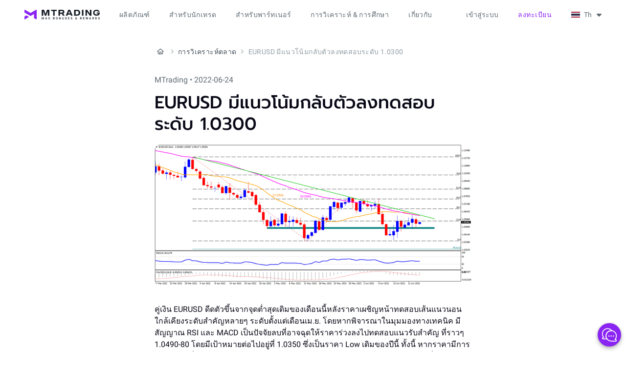

--- FILE ---
content_type: text/html; charset=utf-8
request_url: https://mtrading.com/th/blog/eurusd-analysis-24-06-2022-th
body_size: 8202
content:
<!DOCTYPE html>
<html lang="th">
<head>
  <meta charset="utf-8">
  <meta name="viewport" content="width=device-width, initial-scale=1.0">
  
    <title>EURUSD มีแนวโน้มกลับตัวลงทดสอบระดับ 1.0300 - MTrading</title>
    <meta name="og:title" content="EURUSD มีแนวโน้มกลับตัวลงทดสอบระดับ 1.0300 - MTrading">
    
      <meta name="description" content="คู่เงิน EURUSD ดีดตัวขึ้นจากจุดต่ำสุดเดิมของเดือนนี้หลังราคาเผชิญหน้าทดสอบเส้นแนวนอนใกล้เคียงระดับสำคัญหลายๆ ระดับตั้งแต่เดือนเม.ย.">
      <meta name="og:description" content="คู่เงิน EURUSD ดีดตัวขึ้นจากจุดต่ำสุดเดิมของเดือนนี้หลังราคาเผชิญหน้าทดสอบเส้นแนวนอนใกล้เคียงระดับสำคัญหลายๆ ระดับตั้งแต่เดือนเม.ย.">
    
  

  <meta name="og:site_name" content="MTrading">
  
  <meta property="og:type" content="article"/>
  <meta property="article:published_time" content="2022-06-24T04:49:33.718459Z"/>
  <meta property="article:modified_time" content="2022-07-19T06:14:52.751685Z"/>
  
    <meta name="og:image" content="https://mtr-cdn.com/images/EURUSDDaily-24062022_9zOYVrC.2e16d0ba.fill-1200x630.png">
    <meta property="og:image:width" content="1164"/>
    <meta property="og:image:height" content="611"/>
  


  
    
  

  
    
    
      <link rel="canonical" href="https://mtrading.com/th/blog/eurusd-analysis-24-06-2022-th"/>
    
  

  <link rel="preconnect" href="https://mtr-cdn.com">

  <link rel="icon" type="image/png" href="https://mtr-cdn.com/favicon/favicon.png">
<link rel="icon" type="image/svg+xml" href="https://mtr-cdn.com/favicon/favicon.svg"/>
<link rel="apple-touch-icon" sizes="180x180" href="https://mtr-cdn.com/favicon/apple-touch-icon.png"/>
<link rel="manifest" href="/site.webmanifest"/>
<meta name="theme-color" content="#ffffff">
<meta name="apple-mobile-web-app-title" content="MTrading">
<meta name="mobile-web-app-capable" content="yes">
<meta name="apple-mobile-web-app-capable" content="yes">
<meta name="msapplication-starturl" content="/dashboard">

  <link href="/static/assets/main-e5bc1256.css" rel="stylesheet">
  
  
    <script type="application/ld+json">{"@context": "https://schema.org", "@type": "BreadcrumbList", "itemListElement": [{"@type": "ListItem", "position": 1, "name": "\u0e2b\u0e19\u0e49\u0e32\u0e2b\u0e25\u0e31\u0e01", "item": "https://mtrading.com/th/"}, {"@type": "ListItem", "position": 2, "name": "\u0e01\u0e32\u0e23\u0e27\u0e34\u0e40\u0e04\u0e23\u0e32\u0e30\u0e2b\u0e4c\u0e15\u0e25\u0e32\u0e14", "item": "https://mtrading.com/th/blog"}, {"@type": "ListItem", "position": 3, "name": "EURUSD \u0e21\u0e35\u0e41\u0e19\u0e27\u0e42\u0e19\u0e49\u0e21\u0e01\u0e25\u0e31\u0e1a\u0e15\u0e31\u0e27\u0e25\u0e07\u0e17\u0e14\u0e2a\u0e2d\u0e1a\u0e23\u0e30\u0e14\u0e31\u0e1a 1.0300"}]}</script>
    <script type="application/ld+json">
      {
        "@context": "https://schema.org",
        "@type": "Organization",
        "name": "MTrading",
        "url": "https://mtrading.com/",
        "logo": "https://mtr-cdn.com/img/favicon/favicon.svg",
        "sameAs": [
          "https://www.facebook.com/mtradingsea",
          "https://www.youtube.com/@MTradingMYS",
          "https://www.linkedin.com/company/mtrading",
          "https://t.me/MtradingClub"
        ]
      }
    </script>

  
  <script type="application/ld+json">
    {
      "@context": "https://schema.org",
      "@type": "BlogPosting",
      "headline": "EURUSD มีแนวโน้มกลับตัวลงทดสอบระดับ 1.0300",
      
      "image": ["https://mtr-cdn.com/images/EURUSDDaily-24062022_9zOYVrC.2e16d0ba.fill-1200x630.png", "https://mtr-cdn.com/images/EURUSDDaily-24062022_9zOYVrC.width-648.png"],
      
      "datePublished": "2022-06-24T04:49:33.718459Z",
      "dateModified": "2022-07-19T06:14:52.751685Z",
      "author":[{"@type":"Organization", "name": "MTrading", "url": "https://mtrading.com/"}],
      "publisher": {"name": "MTrading", "url": "https://mtrading.com/"}
    }
  </script>

  
  <script>window.RECAPTCHA_SITE_KEY="6LeooysmAAAAAAf1oqznLB0feHZm2WFHeAw8qpZt";</script><script src="https://www.google.com/recaptcha/enterprise.js?render=6LeooysmAAAAAAf1oqznLB0feHZm2WFHeAw8qpZt"></script>

  
    <script type="text/javascript">
     window.jLoaded = function (j) {
        (window.dataLayer=window.dataLayer||[]).push({'client_id': j.user().anonymousId});
      }

      var j = document.createElement('script');
      j.type = 'text/javascript';
      j.async = true;
      j.src = 'https://analytics.mtrsvc.com/p.js';
      j.dataset.onload = "jLoaded";
      document.getElementsByTagName('head')[0].appendChild(j);


      var mf = document.createElement('script');
      mf.type = 'text/javascript';
      mf.defer = true;
      mf.src = '//cdn.mouseflow.com/projects/6134b612-c67d-4ae0-961b-ac8e540281e3.js';
      document.getElementsByTagName('head')[0].appendChild(mf);


      setTimeout(() => {
        var c = document.createElement('script');
        c.type = 'text/javascript';
        c.defer = true;
        c.id = 'convrs-webchat';
        c.src =
          'https://webchat.conv.rs/6977595196ee71caa825d6975ffe8b04fa30e273.js';
        document.getElementsByTagName('head')[0].appendChild(c);
      }, 2000);

      (function (w, d, s, l, i) {
        w[l] = w[l] || [];
        w[l].push({
          'gtm.start': new Date().getTime(),
          event: 'gtm.js'
        });
        var f = d.getElementsByTagName(s)[0],
            j = d.createElement(s),
            dl = l != 'dataLayer' ? '&l=' + l : '';
        j.async = true;
        j.src = "https://mtrading.com/marketing/collect/gtm.js?id=" + i + dl;
        f.parentNode.insertBefore(j, f);
      })(window, document, 'script', 'dataLayer', 'GTM-N95VZCR');
    </script>
  

  <script type="text/javascript" src="//widget.trustpilot.com/bootstrap/v5/tp.widget.bootstrap.min.js" async></script>

  <script type="module" src="/static/assets/app_js-7cf3d439.js"></script>
  
  <link href="/static/assets/inner_page-58cf1e9d.css" rel="stylesheet">


  
  
  

</head>
<body>
<script>window.__webConfig={"recaptchaEnabled": true};</script>


<div class="header-wrap" x-data="headerMenu" :class="{ 'is-mobile-open': open.mobile, 'header-dark-mode': $store.darkMode.active, }">
  <header class="header">
    <div class="header__logo-wrap">
      <a href="/th/" rel="external" class="header__logo" aria-label="MTrading">
        <img
          src="https://mtr-cdn.com/img/web/logo-color--max-bonus.svg"
          class="hidden lg:inline-block"
          width="154"
          height="22"
          alt="MTrading"
        >
        <img
          src="https://mtr-cdn.com/img/web/logo-color-mobile.svg"
          class="inline-block lg:hidden"
          width="32"
          height="25"
          alt="MTrading"
        >
      </a>
      
        <a
          href="/th/registration"
          class="btn btn-text btn-small header__mobile-open-account capitalize"
        >
          ลงทะเบียน
        </a>
      
      <i class="fa-solid fa-xmark header__mobile-menu-btn" @click="menuToggle()"></i>
      <i class="fa-solid fa-bars header__mobile-menu-btn" @click="menuToggle()"></i>
    </div>

    <div class="header__menu" x-cloak>
      

      <ul class="header__menu__main">
        
          <li class="caption">
            <span class="header__menu__item">ผลิตภัณฑ์</span>
            <div class="header-menu__main__submenu-wrap">
              <ul class="header-menu__main__submenu">
                
                  <li>
                    <span class="header-menu__main__submenu-title label-large">รับความคุ้มค่าสูงสุด</span>
                    <ul class="header-menu__main__submenu-list">
                      
                        <li>
                          <a href="/th/our-benefits/max-benefits" @click="isMobile && menuToggle()">ข้อดีของเรา
                            
                          </a>
                        </li>
                      
                        <li>
                          <a href="/th/our-benefits/leverage" @click="isMobile && menuToggle()">1:8888 Leverage
                            
                          </a>
                        </li>
                      
                    </ul>
                  </li>
                
                  <li>
                    <span class="header-menu__main__submenu-title label-large">โปรโมชั่น</span>
                    <ul class="header-menu__main__submenu-list">
                      
                        <li>
                          <a href="/th/products/deposit-bonus" @click="isMobile && menuToggle()">โบนัสเงินฝาก
                            
                          </a>
                        </li>
                      
                        <li>
                          <a href="/th/promotions/floating-bonus" @click="isMobile && menuToggle()">Floating Bonus
                            
                          </a>
                        </li>
                      
                    </ul>
                  </li>
                
                  <li>
                    <span class="header-menu__main__submenu-title label-large">ตลาด</span>
                    <ul class="header-menu__main__submenu-list">
                      
                        <li>
                          <a href="/th/products/forex-trade" @click="isMobile && menuToggle()">การซื้อขาย Forex
                            
                          </a>
                        </li>
                      
                        <li>
                          <a href="/th/products/metal-trade" @click="isMobile && menuToggle()">การเทรดโลหะมีค่า
                            
                          </a>
                        </li>
                      
                        <li>
                          <a href="/th/trading-platform/cfd-stocks" @click="isMobile && menuToggle()">การเทรด CFD หุ้น
                            
                          </a>
                        </li>
                      
                    </ul>
                  </li>
                
                  <li>
                    <span class="header-menu__main__submenu-title label-large">Copy Trade</span>
                    <ul class="header-menu__main__submenu-list">
                      
                        <li>
                          <a href="/th/copytrade/for-masters" @click="isMobile && menuToggle()">มาสเตอร์
                            
                          </a>
                        </li>
                      
                        <li>
                          <a href="/th/copytrade/for-subscribers" @click="isMobile && menuToggle()">ผู้ติดตาม
                            
                          </a>
                        </li>
                      
                    </ul>
                  </li>
                
              </ul>
            </div>
          </li>
        
          <li class="caption">
            <span class="header__menu__item">สำหรับนักเทรด</span>
            <div class="header-menu__main__submenu-wrap">
              <ul class="header-menu__main__submenu">
                
                  <li>
                    <span class="header-menu__main__submenu-title label-large">เริ่มต้นเทรด</span>
                    <ul class="header-menu__main__submenu-list">
                      
                        <li>
                          <a href="/th/start-trading/contract-specification" @click="isMobile && menuToggle()">ข้อกำหนดสัญญา
                            
                          </a>
                        </li>
                      
                        <li>
                          <a href="/th/start-trading" @click="isMobile && menuToggle()">ประเภทบัญชี
                            
                          </a>
                        </li>
                      
                        <li>
                          <a href="/th/start-trading/m-pro" @click="isMobile && menuToggle()">M.Pro
                            
                          </a>
                        </li>
                      
                        <li>
                          <a href="/th/margin-requirements" @click="isMobile && menuToggle()">อัตราหลักประกัน
                            
                          </a>
                        </li>
                      
                        <li>
                          <a href="/th/payments" @click="isMobile && menuToggle()">ระบบชำระเงิน
                            
                          </a>
                        </li>
                      
                        <li>
                          <a href="/th/promotions/negative-balance" @click="isMobile && menuToggle()">การป้องกันยอดคงเหลือติดลบ
                            
                          </a>
                        </li>
                      
                    </ul>
                  </li>
                
                  <li>
                    <span class="header-menu__main__submenu-title label-large">แพลตฟอร์มการเทรด</span>
                    <ul class="header-menu__main__submenu-list">
                      
                        <li>
                          <a href="/th/trading-platforms/metatrader-4" @click="isMobile && menuToggle()">MT4
                            
                          </a>
                        </li>
                      
                        <li>
                          <a href="/th/trading-platforms/metatrader-5" @click="isMobile && menuToggle()">MT5
                            
                          </a>
                        </li>
                      
                        <li>
                          <a href="/th/trading-platforms/metatrader-4-webtrader" @click="isMobile && menuToggle()">WebTrader
                            
                          </a>
                        </li>
                      
                    </ul>
                  </li>
                
              </ul>
            </div>
          </li>
        
          <li class="caption">
            <span class="header__menu__item">สำหรับพาร์ทเนอร์</span>
            <div class="header-menu__main__submenu-wrap">
              <ul class="header-menu__main__submenu">
                
                  <li>
                    <span class="header-menu__main__submenu-title label-large">พาร์ทเนอร์</span>
                    <ul class="header-menu__main__submenu-list">
                      
                        <li>
                          <a href="/th/products/partnership" @click="isMobile && menuToggle()">วิธีเริ่มโปรแกรม IB
                            
                          </a>
                        </li>
                      
                        <li>
                          <a href="/th/products/partnership/vip" @click="isMobile && menuToggle()">วีไอพีไอบีคลับ
                            
                          </a>
                        </li>
                      
                    </ul>
                  </li>
                
              </ul>
            </div>
          </li>
        
          <li class="caption">
            <span class="header__menu__item">การวิเคราะห์ &amp; การศึกษา</span>
            <div class="header-menu__main__submenu-wrap">
              <ul class="header-menu__main__submenu">
                
                  <li>
                    <span class="header-menu__main__submenu-title label-large">วิเคราะห์ตลาด</span>
                    <ul class="header-menu__main__submenu-list">
                      
                        <li>
                          <a href="/th/news" @click="isMobile && menuToggle()">ข่าวสาร
                            
                          </a>
                        </li>
                      
                        <li>
                          <a href="/th/blog" @click="isMobile && menuToggle()">การวิเคราะห์ตลาด
                            
                          </a>
                        </li>
                      
                    </ul>
                  </li>
                
                  <li>
                    <span class="header-menu__main__submenu-title label-large">การศึกษา</span>
                    <ul class="header-menu__main__submenu-list">
                      
                        <li>
                          <a href="/th/education/articles" @click="isMobile && menuToggle()">บทความและบทเรียน
                            
                          </a>
                        </li>
                      
                    </ul>
                  </li>
                
              </ul>
            </div>
          </li>
        
          <li class="caption">
            <span class="header__menu__item">เกี่ยวกับ</span>
            <div class="header-menu__main__submenu-wrap">
              <ul class="header-menu__main__submenu">
                
                  <li>
                    <span class="header-menu__main__submenu-title label-large">เกี่ยวกับ</span>
                    <ul class="header-menu__main__submenu-list">
                      
                        <li>
                          <a href="/th/about-us" @click="isMobile && menuToggle()">ทำไมถึงต้องเป็นเรา?
                            
                          </a>
                        </li>
                      
                        <li>
                          <a href="/th/about/awards" @click="isMobile && menuToggle()">รางวัล
                            
                          </a>
                        </li>
                      
                        <li>
                          <a href="/th/contact-us" @click="isMobile && menuToggle()">ติดต่อเรา
                            
                          </a>
                        </li>
                      
                        <li>
                          <a href="https://support.mtrading.app/" @click="isMobile && menuToggle()">FAQ
                            
                          </a>
                        </li>
                      
                    </ul>
                  </li>
                
                  <li>
                    <span class="header-menu__main__submenu-title label-large">ถูกกฎหมาย</span>
                    <ul class="header-menu__main__submenu-list">
                      
                        <li>
                          <a href="/th/terms/privacy-policy" @click="isMobile && menuToggle()">นโยบายความเป็นส่วนตัว
                            
                          </a>
                        </li>
                      
                        <li>
                          <a href="/th/terms/terms-and-conditions" @click="isMobile && menuToggle()">เงื่อนไขและข้อตกลง
                            
                          </a>
                        </li>
                      
                        <li>
                          <a href="/th/terms/policies-aml" @click="isMobile && menuToggle()">นโยบายของ AML
                            
                          </a>
                        </li>
                      
                        <li>
                          <a href="/th/terms/risk-disclosure" @click="isMobile && menuToggle()">การเปิดเผยข้อมูลความเสี่ยง
                            
                          </a>
                        </li>
                      
                    </ul>
                  </li>
                
              </ul>
            </div>
          </li>
        
        <li class="caption desktop:invisible">
          <span class="header__menu__item">ห้องเทรดเดอร์</span>
          <div class="header-menu__main__submenu-wrap">
            <ul class="header-menu__main__submenu">
              <li>
                <ul class="header-menu__main__submenu-list">
                  <li><a href="/dashboard">Dashboard</a></li>
                  <li><a href="/dashboard/transactions/deposit">ฝากเงิน</a></li>
                  <li><a href="/dashboard/transactions/withdraw">ถอนเงิน</a></li>
                  <li><a href="/dashboard/transactions/transfer">โอนเงิน</a></li>
                  <li><a href="/dashboard/partner">พาร์ทเนอร์</a></li>
                  <li><a href="/dashboard/copytrade">Copy Trade</a></li>
                  <li><a href="/dashboard/promotions">โปรโมชั่น</a></li>
                </ul>
              </li>
            </ul>
          </div>
        </li>
      </ul>

      <div class="header-menu__right" :class="{ 'relative': localeSwitcherOpen }">
        
          <a
            href="/th/auth/login"
            class="header-link desktop:mr-5 capitalize"
            :class="{'btn btn-primary': isMobile }"
          >
             เข้าสู่ระบบ
            </a>
          <a
            href="/th/registration"
            class="btn btn-text btn-small mr-5 whitespace-nowrap tablet:hidden capitalize"
          >
            ลงทะเบียน
          </a>
        

        <div class="locale-switcher" @click="localeSwitcherToggle()" @click.outside="localeSwitcherOpen = false">
          <span class="flag flag__is-th"></span>
          <span class="ml-2">Th</span>
          <i class="fa fa-caret-down" :class="{ 'fa-rotate-180': localeSwitcherOpen }"></i>
        </div>

        <ul class="locale-switcher__dropdown" x-show="localeSwitcherOpen" x-cloak>
          
            <li class="body-medium">
              <a href="
    /cn/blog">
                <span class="flag flag__is-cn"></span>
                <span class="ml-3">中文</span>
              </a>
            </li>
          
            <li class="body-medium">
              <a href="
    /blog">
                <span class="flag flag__is-en"></span>
                <span class="ml-3">English</span>
              </a>
            </li>
          
            <li class="body-medium">
              <a href="
    /id/blog">
                <span class="flag flag__is-id"></span>
                <span class="ml-3">Bahasa indonesia</span>
              </a>
            </li>
          
            <li class="body-medium">
              <a href="
    /ms/blog">
                <span class="flag flag__is-ms"></span>
                <span class="ml-3">Bahasa melayu</span>
              </a>
            </li>
          
            <li class="body-medium">
              <a href="
    /ru/blog">
                <span class="flag flag__is-ru"></span>
                <span class="ml-3">Русский</span>
              </a>
            </li>
          
            <li class="body-medium">
              <a href="
    /es/blog">
                <span class="flag flag__is-es"></span>
                <span class="ml-3">Español</span>
              </a>
            </li>
          
            <li class="body-medium">
              <a href="/th/blog/eurusd-analysis-24-06-2022-th">
                <span class="flag flag__is-th"></span>
                <span class="ml-3">ไทย</span>
              </a>
            </li>
          
            <li class="body-medium">
              <a href="
    /vn/blog">
                <span class="flag flag__is-vn"></span>
                <span class="ml-3">Tiếng việt</span>
              </a>
            </li>
          
        </ul>

        <div class="mobile-locale-switcher rounded-lg" @click="localeSwitcherMobileToggle()">
          <span class="flag flag__is-th mr-2.5"></span>
          <span class="label-large text-gray-600">ไทย</span>
        </div>

        
      </div>
    </div>

    <div class="overlay" x-show="localeSwitcherMobileOpen" x-cloak>
      <div class="overlay__container" @click.outside="localeSwitcherMobileToggle()">
        <div class="overlay__title display-4">
          การเลือกภาษา
          <span class="overlay__close-btn" @click="localeSwitcherMobileToggle()">
            <i class="fa-solid fa-xmark"></i>
          </span>
        </div>
        
          <a
            class="mobile-locale-switcher__dropdown-item"
            href="
    /cn/blog"
          >
            <span class="flag flag__is-cn mr-3"></span>
            <span class="ml-2">中文</span>
          </a>
        
          <a
            class="mobile-locale-switcher__dropdown-item"
            href="
    /blog"
          >
            <span class="flag flag__is-en mr-3"></span>
            <span class="ml-2">English</span>
          </a>
        
          <a
            class="mobile-locale-switcher__dropdown-item"
            href="
    /id/blog"
          >
            <span class="flag flag__is-id mr-3"></span>
            <span class="ml-2">Bahasa indonesia</span>
          </a>
        
          <a
            class="mobile-locale-switcher__dropdown-item"
            href="
    /ms/blog"
          >
            <span class="flag flag__is-ms mr-3"></span>
            <span class="ml-2">Bahasa melayu</span>
          </a>
        
          <a
            class="mobile-locale-switcher__dropdown-item"
            href="
    /ru/blog"
          >
            <span class="flag flag__is-ru mr-3"></span>
            <span class="ml-2">Русский</span>
          </a>
        
          <a
            class="mobile-locale-switcher__dropdown-item"
            href="
    /es/blog"
          >
            <span class="flag flag__is-es mr-3"></span>
            <span class="ml-2">Español</span>
          </a>
        
          <a
            class="mobile-locale-switcher__dropdown-item is-active"
            href="/th/blog/eurusd-analysis-24-06-2022-th"
          >
            <span class="flag flag__is-th mr-3"></span>
            <span class="ml-2">ไทย</span>
          </a>
        
          <a
            class="mobile-locale-switcher__dropdown-item"
            href="
    /vn/blog"
          >
            <span class="flag flag__is-vn mr-3"></span>
            <span class="ml-2">Tiếng việt</span>
          </a>
        
      </div>
    </div>

    <div class="overlay" x-show="logoutOpen" x-cloak>
      <div class="overlay__container" @click.outside="logoutOpen = false">
        <div class="overlay__title display-4">
          ออกจากระบบ
          <span class="overlay__close-btn" @click="logoutOpen = false">
            <i class="fa-solid fa-xmark"></i>
          </span>
        </div>

        <div class="logout-content">
          <div class="logout-desc">คุณจะแน่ใจหรือไม่ที่จะออกจากระบบ</div>
          <button class="btn btn-outline" :class="{ 'btn-small': isMobile }" @click="logout()">
            ใช่
          </button>
          <button class="btn btn-primary" @click="logoutOpen = false" :class="{ 'btn-small': isMobile }">
            ไม่
          </button>
        </div>
      </div>
    </div>
  </header>
</div>
<div class="pt-[3.75rem] flex-auto shrink-0">
  
  <div class="inner-page">
    
  
    <ol class="breadcrumbs flex flex-nowrap items-center truncate body-small text-gray-600 py-9 tablet:py-8 mobile:pt-2 mobile:pb-0 mobile:mb-5">
      
        <li class="flex shrink-0">
          <a
            class="text-gray-600 hover:text-gray-700 active:text-gray-900"
            href="/th/"
          >
            
              <i class="mt-icon mt-icon-small fa-regular fa-house mx-0.5 text-xs"
                 aria-label="หน้าหลัก"></i>
            
          </a>
          <i class="mt-icon mt-icon-small fa-regular fa-angle-right mx-0.5 text-xs text-gray-400"></i>
        </li>
      
        <li class="flex shrink-0">
          <a
            class="text-gray-600 hover:text-gray-700 active:text-gray-900"
            href="/th/blog"
          >
            
              การวิเคราะห์ตลาด
            
          </a>
          <i class="mt-icon mt-icon-small fa-regular fa-angle-right mx-0.5 text-xs text-gray-400"></i>
        </li>
      
      <li class="block text-gray-400 truncate">
        EURUSD มีแนวโน้มกลับตัวลงทดสอบระดับ 1.0300
      </li>
    </ol>
  

    <div class="text-gray-500 mb-3 capitalize">
      MTrading  • 2022-06-24
    </div>
    

  <h1 class="display-2 inner-page__title">EURUSD มีแนวโน้มกลับตัวลงทดสอบระดับ 1.0300</h1>
  
    <picture class="inner-page__img"><img src="https://mtr-cdn.com/images/EURUSDDaily-24062022_9zOYVrC.width-648.png" alt="EURUSD มีแนวโน้มกลับตัวลงทดสอบระดับ 1.0300" width="648" height="290" /></picture>
  

  
    
      <div class="markup-text">
        <p data-block-key="i9aeg">คู่เงิน EURUSD ดีดตัวขึ้นจากจุดต่ำสุดเดิมของเดือนนี้หลังราคาเผชิญหน้าทดสอบเส้นแนวนอนใกล้เคียงระดับสำคัญหลายๆ ระดับตั้งแต่เดือนเม.ย. โดยหากพิจารณาในมุมมองทางเทคนิค มีสัญญาณ RSI และ MACD เป็นปัจจัยลบที่อาจฉุดให้ราคาร่วงลงไปทดสอบแนวรับสำคัญ ที่ราวๆ 1.0490-80 โดยมีเป้าหมายต่อไปอยู่ที่ 1.0350 ซึ่งเป็นราคา Low เดิมของปีนี้ ทั้งนี้ หากราคามีการปรับลงต่อเนื่องทะลุ 1.0350 ไปได้ มองเป้า Fibo (FE) 61.8 ของปลายเดือนมี.ค.-พ.ค. ที่ราวๆ 1.0265 เป็นเป้าหมายต่อไป</p><p data-block-key="0uvwx">ในมุมมองขาขึ้น มีเส้น DMA 21 วัน และ DMA 50 วัน ที่ราวๆ 1.0610 เป็นด่านสำคัญที่ต้องระวัง ซึ่งถ้าหาก EURUSD สามารถยืนบวกเหนือ 1.0610 ไปได้ มีเส้นแนวโน้มขาลงของเดือน มี.ค. เป็นแนวต้านต่อไปที่ระดับ 1.0620 ที่ต้องเฝ้าจับตา ก่อนที่ราคาอาจทะยานขึ้นไปทดสอบราคา High เดิมของเดือนนี้ ที่ราวๆ 1.0773 และราคา High เดิมของเดือนพ.ค. ที่ราวๆ 1.0785 ตามลำดับ</p><p data-block-key="am28n">สรุปภาพรวมขณะนี้ EURUSD มีแนวโน้มที่จะปรับตัวลงต่อ แต่ทั้งนี้นักเทรดต้องเฝ้าติดตามปัจจัยอื่นๆ ที่จะเป็นแรงหนุนให้สกุลเงิน USD</p>
      </div>
    

    
  
    

    
      
        <div class="markup-text">
          <a href="/th/copytrade/for-subscribers?utm_source=seo&amp;utm_medium=banner&amp;utm_campaign=news">
            <picture>
              <source srcset="https://mtr-cdn.com/images/th-copytrade.width-648.format-avif.avif" type="image/avif">
              <img src="https://mtr-cdn.com/images/th-copytrade.width-648.jpg"
                   alt="th-copytrade.jpg"
                   width="648"
                   height="185" loading="lazy"/>
            </picture>
          </a>
        </div>
      
    
  
    
      <div class="markup-text">
        <p data-block-key="4ni3u"><b>ติดตามการวิเคราะห์ปัจจัยทางเทคนิคเพิ่มเติมได้</b> <a href="/th/news"><b>ที่นี่</b></a><b> หรือ</b> <a href="https://www.facebook.com/MTradingThailand/" target="_blank" rel="noopener noreferrer nofollow"><b>FB</b></a></p>
      </div>
    

    
  


  </div>

</div>


  



  

<footer class="footer mt-grid">
  <div class="col-span-12">
    <div class="logo-container flex my-[28px] tablet:px-0 tablet:flex-wrap">
      <ul class="logo-list text-gray-500 tablet:items-start">
        <li class="tablet:w-1/2 mobile:w-full">
          <a href="https://www.verifymytrade.com/badge/d889876c-fdef-4cbd-a78a-3e51fdb3c08b"
             title="VerifyMyTrade Execution Certification" target="_blank">
            <img loading="lazy"
                 src="https://mtr-cdn.com/img/web/general/verify.svg" height="46" width="67"
                 alt="verify">
          </a>
          <span class="tablet:mt-4">
            คุณภาพการดำเนินการของ MTrading ได้รับการยืนยันโดย VMT และเป็นไปตามมาตรฐานการดำเนินการที่ดีที่สุด
          </span>
        </li>
        <li class="tablet:w-1/2 mobile:w-full">
          <a href="https://financialcommission.org/mtrading/" title="The Financial Commission" target="_blank">
            <img loading="lazy" src="https://mtr-cdn.com/img/web/general/financial-commision.svg" height="47"
                 width="110"
                 alt="financial-commission">
          </a>
          <span class="tablet:mt-4">
            ผลประโยชน์ของลูกค้า MTrading ได้รับการคุ้มครองโดย Financial Commission&#39;s Compensation Fund สูงถึง €20,000 ต่อการเรียกร้อง
          </span>
        </li>
      </ul>
      <ul class="social-icons-list ml-auto gap-x-6 tablet:ml-0 tablet:mr-auto">
        
          <li>
            <a href="https://www.facebook.com/mtradingsea" target="_blank" rel="noopener" aria-label="facebook">
              <i class="fa-brands fa-facebook"></i>
            </a>
          </li>
        
          <li>
            <a href="https://t.me/MtradingClub" target="_blank" rel="noopener" aria-label="telegram">
              <i class="fa-brands fa-telegram"></i>
            </a>
          </li>
        
          <li>
            <a href="https://www.linkedin.com/company/mtrading" target="_blank" rel="noopener" aria-label="linkedin">
              <i class="fa-brands fa-linkedin"></i>
            </a>
          </li>
        
          <li>
            <a href="https://www.instagram.com/mtrading_official" target="_blank" rel="noopener" aria-label="instagram">
              <i class="fa-brands fa-instagram"></i>
            </a>
          </li>
        
          <li>
            <a href="https://www.youtube.com/@MTradingMYS" target="_blank" rel="noopener" aria-label="youtube">
              <i class="fa-brands fa-youtube"></i>
            </a>
          </li>
        
        
      </ul>
    </div>
    <div class="footer__links">
      <ul>
        <li>
          <a href="/th/terms/privacy-policy">
            นโยบายความเป็นส่วนตัว
          </a>
        </li>
        <li>
          <a href="/th/terms/terms-and-conditions">
            เงื่อนไข และ ข้อกำหนด
          </a>
        </li>
        <li>
          <a href="/th/terms/terms-of-business">
            เงื่อนไขทางธุรกิจ
          </a>
        </li>
        <li>
          <a href="/th/terms/policies-aml">
            นโยบายของ AML
          </a>
        </li>
        <li>
          <a href="/th/terms/risk-disclosure">
            การเปิดเผยข้อมูลความเสี่ยง
          </a>
        </li>
      </ul>
    </div>
    <span class="footer__address text-gray-300 tablet:px-0">
      หากท่านมีข้อสงสัย โปรดติดต่อเราทาง <a href="mailto:support@mtrading.com">support@mtrading.com</a> หรือทาง live chat
      <br><br>
      ServiceComsvg LLC จดทะเบียนที่  PO Box 2897, Euro House, Richmond Hill Road, Kingstown, Saint Vincent And The Grenadines, VC0100 ภายใต้หมายเลขทะเบียน: 1593 LLC 2021. <br>
© 2013 - 2026 MTrading<br>
คำเตือนเกี่ยวกับความเสี่ยง: การซื้อขายอัตราแลกเปลี่ยนเงินตราต่างประเทศหรือสัญญาสำหรับส่วนต่างของมาร์จิ้นมีความเสี่ยงสูง และอาจไม่เหมาะสำหรับนักลงทุนทุกราย มีความเป็นไปได้ที่คุณอาจขาดทุนเท่ากับหรือมากกว่าการลงทุนทั้งหมดของคุณ ดังนั้นคุณไม่ควรลงทุนหรือเสี่ยงกับเงินที่คุณไม่สามารถจะสูญเสียได้ คุณควรแน่ใจว่าคุณเข้าใจความเสี่ยงทั้งหมด โปรดทราบว่า MTrading มิได้เปิดให้บริการแก่ผู้ที่อาศัยอยู่ใน <a href="/th/country-restrictions">following countries</a> ก่อนใช้บริการ ServiceComsvg LLC โปรดรับทราบความเสี่ยงที่เกี่ยวข้องกับการซื้อขาย เนื้อหาของเว็บไซต์นี้ไม่ควรตีความว่าเป็นคำแนะนำส่วนบุคคล
    </span>
  </div>
</footer>

<link href="/static/assets/icons-df8f0cb0.css" rel="stylesheet">

  


<script>

  function initFBPix(pix){
    fbq('init', pix);
    fbq('track', 'PageView');
  }
  const urlParams = new URLSearchParams(window.location.search);
  const urlPix = urlParams.get('pix');
  if (urlPix){
    sessionStorage.setItem('pix', urlPix);
  }
  const sessionStoragePix = sessionStorage.getItem('pix');

  const pix = urlPix || sessionStoragePix;

  if (pix){
    !function(f,b,e,v,n,t,s)
    {if(f.fbq)return;n=f.fbq=function(){n.callMethod?
      n.callMethod.apply(n,arguments):n.queue.push(arguments)};
      if(!f._fbq)f._fbq=n;n.push=n;n.loaded=!0;n.version='2.0';
      n.queue=[];t=b.createElement(e);t.async=!0;
      t.src=v;s=b.getElementsByTagName(e)[0];
      s.parentNode.insertBefore(t,s)}(window, document,'script',
      'https://connect.facebook.net/en_US/fbevents.js');

    setTimeout(initFBPix, 500, pix);
  }
</script>
</body>

</html>

--- FILE ---
content_type: text/html; charset=utf-8
request_url: https://www.google.com/recaptcha/enterprise/anchor?ar=1&k=6LeooysmAAAAAAf1oqznLB0feHZm2WFHeAw8qpZt&co=aHR0cHM6Ly9tdHJhZGluZy5jb206NDQz&hl=en&v=PoyoqOPhxBO7pBk68S4YbpHZ&size=invisible&anchor-ms=20000&execute-ms=30000&cb=hr26mvkx21u8
body_size: 48925
content:
<!DOCTYPE HTML><html dir="ltr" lang="en"><head><meta http-equiv="Content-Type" content="text/html; charset=UTF-8">
<meta http-equiv="X-UA-Compatible" content="IE=edge">
<title>reCAPTCHA</title>
<style type="text/css">
/* cyrillic-ext */
@font-face {
  font-family: 'Roboto';
  font-style: normal;
  font-weight: 400;
  font-stretch: 100%;
  src: url(//fonts.gstatic.com/s/roboto/v48/KFO7CnqEu92Fr1ME7kSn66aGLdTylUAMa3GUBHMdazTgWw.woff2) format('woff2');
  unicode-range: U+0460-052F, U+1C80-1C8A, U+20B4, U+2DE0-2DFF, U+A640-A69F, U+FE2E-FE2F;
}
/* cyrillic */
@font-face {
  font-family: 'Roboto';
  font-style: normal;
  font-weight: 400;
  font-stretch: 100%;
  src: url(//fonts.gstatic.com/s/roboto/v48/KFO7CnqEu92Fr1ME7kSn66aGLdTylUAMa3iUBHMdazTgWw.woff2) format('woff2');
  unicode-range: U+0301, U+0400-045F, U+0490-0491, U+04B0-04B1, U+2116;
}
/* greek-ext */
@font-face {
  font-family: 'Roboto';
  font-style: normal;
  font-weight: 400;
  font-stretch: 100%;
  src: url(//fonts.gstatic.com/s/roboto/v48/KFO7CnqEu92Fr1ME7kSn66aGLdTylUAMa3CUBHMdazTgWw.woff2) format('woff2');
  unicode-range: U+1F00-1FFF;
}
/* greek */
@font-face {
  font-family: 'Roboto';
  font-style: normal;
  font-weight: 400;
  font-stretch: 100%;
  src: url(//fonts.gstatic.com/s/roboto/v48/KFO7CnqEu92Fr1ME7kSn66aGLdTylUAMa3-UBHMdazTgWw.woff2) format('woff2');
  unicode-range: U+0370-0377, U+037A-037F, U+0384-038A, U+038C, U+038E-03A1, U+03A3-03FF;
}
/* math */
@font-face {
  font-family: 'Roboto';
  font-style: normal;
  font-weight: 400;
  font-stretch: 100%;
  src: url(//fonts.gstatic.com/s/roboto/v48/KFO7CnqEu92Fr1ME7kSn66aGLdTylUAMawCUBHMdazTgWw.woff2) format('woff2');
  unicode-range: U+0302-0303, U+0305, U+0307-0308, U+0310, U+0312, U+0315, U+031A, U+0326-0327, U+032C, U+032F-0330, U+0332-0333, U+0338, U+033A, U+0346, U+034D, U+0391-03A1, U+03A3-03A9, U+03B1-03C9, U+03D1, U+03D5-03D6, U+03F0-03F1, U+03F4-03F5, U+2016-2017, U+2034-2038, U+203C, U+2040, U+2043, U+2047, U+2050, U+2057, U+205F, U+2070-2071, U+2074-208E, U+2090-209C, U+20D0-20DC, U+20E1, U+20E5-20EF, U+2100-2112, U+2114-2115, U+2117-2121, U+2123-214F, U+2190, U+2192, U+2194-21AE, U+21B0-21E5, U+21F1-21F2, U+21F4-2211, U+2213-2214, U+2216-22FF, U+2308-230B, U+2310, U+2319, U+231C-2321, U+2336-237A, U+237C, U+2395, U+239B-23B7, U+23D0, U+23DC-23E1, U+2474-2475, U+25AF, U+25B3, U+25B7, U+25BD, U+25C1, U+25CA, U+25CC, U+25FB, U+266D-266F, U+27C0-27FF, U+2900-2AFF, U+2B0E-2B11, U+2B30-2B4C, U+2BFE, U+3030, U+FF5B, U+FF5D, U+1D400-1D7FF, U+1EE00-1EEFF;
}
/* symbols */
@font-face {
  font-family: 'Roboto';
  font-style: normal;
  font-weight: 400;
  font-stretch: 100%;
  src: url(//fonts.gstatic.com/s/roboto/v48/KFO7CnqEu92Fr1ME7kSn66aGLdTylUAMaxKUBHMdazTgWw.woff2) format('woff2');
  unicode-range: U+0001-000C, U+000E-001F, U+007F-009F, U+20DD-20E0, U+20E2-20E4, U+2150-218F, U+2190, U+2192, U+2194-2199, U+21AF, U+21E6-21F0, U+21F3, U+2218-2219, U+2299, U+22C4-22C6, U+2300-243F, U+2440-244A, U+2460-24FF, U+25A0-27BF, U+2800-28FF, U+2921-2922, U+2981, U+29BF, U+29EB, U+2B00-2BFF, U+4DC0-4DFF, U+FFF9-FFFB, U+10140-1018E, U+10190-1019C, U+101A0, U+101D0-101FD, U+102E0-102FB, U+10E60-10E7E, U+1D2C0-1D2D3, U+1D2E0-1D37F, U+1F000-1F0FF, U+1F100-1F1AD, U+1F1E6-1F1FF, U+1F30D-1F30F, U+1F315, U+1F31C, U+1F31E, U+1F320-1F32C, U+1F336, U+1F378, U+1F37D, U+1F382, U+1F393-1F39F, U+1F3A7-1F3A8, U+1F3AC-1F3AF, U+1F3C2, U+1F3C4-1F3C6, U+1F3CA-1F3CE, U+1F3D4-1F3E0, U+1F3ED, U+1F3F1-1F3F3, U+1F3F5-1F3F7, U+1F408, U+1F415, U+1F41F, U+1F426, U+1F43F, U+1F441-1F442, U+1F444, U+1F446-1F449, U+1F44C-1F44E, U+1F453, U+1F46A, U+1F47D, U+1F4A3, U+1F4B0, U+1F4B3, U+1F4B9, U+1F4BB, U+1F4BF, U+1F4C8-1F4CB, U+1F4D6, U+1F4DA, U+1F4DF, U+1F4E3-1F4E6, U+1F4EA-1F4ED, U+1F4F7, U+1F4F9-1F4FB, U+1F4FD-1F4FE, U+1F503, U+1F507-1F50B, U+1F50D, U+1F512-1F513, U+1F53E-1F54A, U+1F54F-1F5FA, U+1F610, U+1F650-1F67F, U+1F687, U+1F68D, U+1F691, U+1F694, U+1F698, U+1F6AD, U+1F6B2, U+1F6B9-1F6BA, U+1F6BC, U+1F6C6-1F6CF, U+1F6D3-1F6D7, U+1F6E0-1F6EA, U+1F6F0-1F6F3, U+1F6F7-1F6FC, U+1F700-1F7FF, U+1F800-1F80B, U+1F810-1F847, U+1F850-1F859, U+1F860-1F887, U+1F890-1F8AD, U+1F8B0-1F8BB, U+1F8C0-1F8C1, U+1F900-1F90B, U+1F93B, U+1F946, U+1F984, U+1F996, U+1F9E9, U+1FA00-1FA6F, U+1FA70-1FA7C, U+1FA80-1FA89, U+1FA8F-1FAC6, U+1FACE-1FADC, U+1FADF-1FAE9, U+1FAF0-1FAF8, U+1FB00-1FBFF;
}
/* vietnamese */
@font-face {
  font-family: 'Roboto';
  font-style: normal;
  font-weight: 400;
  font-stretch: 100%;
  src: url(//fonts.gstatic.com/s/roboto/v48/KFO7CnqEu92Fr1ME7kSn66aGLdTylUAMa3OUBHMdazTgWw.woff2) format('woff2');
  unicode-range: U+0102-0103, U+0110-0111, U+0128-0129, U+0168-0169, U+01A0-01A1, U+01AF-01B0, U+0300-0301, U+0303-0304, U+0308-0309, U+0323, U+0329, U+1EA0-1EF9, U+20AB;
}
/* latin-ext */
@font-face {
  font-family: 'Roboto';
  font-style: normal;
  font-weight: 400;
  font-stretch: 100%;
  src: url(//fonts.gstatic.com/s/roboto/v48/KFO7CnqEu92Fr1ME7kSn66aGLdTylUAMa3KUBHMdazTgWw.woff2) format('woff2');
  unicode-range: U+0100-02BA, U+02BD-02C5, U+02C7-02CC, U+02CE-02D7, U+02DD-02FF, U+0304, U+0308, U+0329, U+1D00-1DBF, U+1E00-1E9F, U+1EF2-1EFF, U+2020, U+20A0-20AB, U+20AD-20C0, U+2113, U+2C60-2C7F, U+A720-A7FF;
}
/* latin */
@font-face {
  font-family: 'Roboto';
  font-style: normal;
  font-weight: 400;
  font-stretch: 100%;
  src: url(//fonts.gstatic.com/s/roboto/v48/KFO7CnqEu92Fr1ME7kSn66aGLdTylUAMa3yUBHMdazQ.woff2) format('woff2');
  unicode-range: U+0000-00FF, U+0131, U+0152-0153, U+02BB-02BC, U+02C6, U+02DA, U+02DC, U+0304, U+0308, U+0329, U+2000-206F, U+20AC, U+2122, U+2191, U+2193, U+2212, U+2215, U+FEFF, U+FFFD;
}
/* cyrillic-ext */
@font-face {
  font-family: 'Roboto';
  font-style: normal;
  font-weight: 500;
  font-stretch: 100%;
  src: url(//fonts.gstatic.com/s/roboto/v48/KFO7CnqEu92Fr1ME7kSn66aGLdTylUAMa3GUBHMdazTgWw.woff2) format('woff2');
  unicode-range: U+0460-052F, U+1C80-1C8A, U+20B4, U+2DE0-2DFF, U+A640-A69F, U+FE2E-FE2F;
}
/* cyrillic */
@font-face {
  font-family: 'Roboto';
  font-style: normal;
  font-weight: 500;
  font-stretch: 100%;
  src: url(//fonts.gstatic.com/s/roboto/v48/KFO7CnqEu92Fr1ME7kSn66aGLdTylUAMa3iUBHMdazTgWw.woff2) format('woff2');
  unicode-range: U+0301, U+0400-045F, U+0490-0491, U+04B0-04B1, U+2116;
}
/* greek-ext */
@font-face {
  font-family: 'Roboto';
  font-style: normal;
  font-weight: 500;
  font-stretch: 100%;
  src: url(//fonts.gstatic.com/s/roboto/v48/KFO7CnqEu92Fr1ME7kSn66aGLdTylUAMa3CUBHMdazTgWw.woff2) format('woff2');
  unicode-range: U+1F00-1FFF;
}
/* greek */
@font-face {
  font-family: 'Roboto';
  font-style: normal;
  font-weight: 500;
  font-stretch: 100%;
  src: url(//fonts.gstatic.com/s/roboto/v48/KFO7CnqEu92Fr1ME7kSn66aGLdTylUAMa3-UBHMdazTgWw.woff2) format('woff2');
  unicode-range: U+0370-0377, U+037A-037F, U+0384-038A, U+038C, U+038E-03A1, U+03A3-03FF;
}
/* math */
@font-face {
  font-family: 'Roboto';
  font-style: normal;
  font-weight: 500;
  font-stretch: 100%;
  src: url(//fonts.gstatic.com/s/roboto/v48/KFO7CnqEu92Fr1ME7kSn66aGLdTylUAMawCUBHMdazTgWw.woff2) format('woff2');
  unicode-range: U+0302-0303, U+0305, U+0307-0308, U+0310, U+0312, U+0315, U+031A, U+0326-0327, U+032C, U+032F-0330, U+0332-0333, U+0338, U+033A, U+0346, U+034D, U+0391-03A1, U+03A3-03A9, U+03B1-03C9, U+03D1, U+03D5-03D6, U+03F0-03F1, U+03F4-03F5, U+2016-2017, U+2034-2038, U+203C, U+2040, U+2043, U+2047, U+2050, U+2057, U+205F, U+2070-2071, U+2074-208E, U+2090-209C, U+20D0-20DC, U+20E1, U+20E5-20EF, U+2100-2112, U+2114-2115, U+2117-2121, U+2123-214F, U+2190, U+2192, U+2194-21AE, U+21B0-21E5, U+21F1-21F2, U+21F4-2211, U+2213-2214, U+2216-22FF, U+2308-230B, U+2310, U+2319, U+231C-2321, U+2336-237A, U+237C, U+2395, U+239B-23B7, U+23D0, U+23DC-23E1, U+2474-2475, U+25AF, U+25B3, U+25B7, U+25BD, U+25C1, U+25CA, U+25CC, U+25FB, U+266D-266F, U+27C0-27FF, U+2900-2AFF, U+2B0E-2B11, U+2B30-2B4C, U+2BFE, U+3030, U+FF5B, U+FF5D, U+1D400-1D7FF, U+1EE00-1EEFF;
}
/* symbols */
@font-face {
  font-family: 'Roboto';
  font-style: normal;
  font-weight: 500;
  font-stretch: 100%;
  src: url(//fonts.gstatic.com/s/roboto/v48/KFO7CnqEu92Fr1ME7kSn66aGLdTylUAMaxKUBHMdazTgWw.woff2) format('woff2');
  unicode-range: U+0001-000C, U+000E-001F, U+007F-009F, U+20DD-20E0, U+20E2-20E4, U+2150-218F, U+2190, U+2192, U+2194-2199, U+21AF, U+21E6-21F0, U+21F3, U+2218-2219, U+2299, U+22C4-22C6, U+2300-243F, U+2440-244A, U+2460-24FF, U+25A0-27BF, U+2800-28FF, U+2921-2922, U+2981, U+29BF, U+29EB, U+2B00-2BFF, U+4DC0-4DFF, U+FFF9-FFFB, U+10140-1018E, U+10190-1019C, U+101A0, U+101D0-101FD, U+102E0-102FB, U+10E60-10E7E, U+1D2C0-1D2D3, U+1D2E0-1D37F, U+1F000-1F0FF, U+1F100-1F1AD, U+1F1E6-1F1FF, U+1F30D-1F30F, U+1F315, U+1F31C, U+1F31E, U+1F320-1F32C, U+1F336, U+1F378, U+1F37D, U+1F382, U+1F393-1F39F, U+1F3A7-1F3A8, U+1F3AC-1F3AF, U+1F3C2, U+1F3C4-1F3C6, U+1F3CA-1F3CE, U+1F3D4-1F3E0, U+1F3ED, U+1F3F1-1F3F3, U+1F3F5-1F3F7, U+1F408, U+1F415, U+1F41F, U+1F426, U+1F43F, U+1F441-1F442, U+1F444, U+1F446-1F449, U+1F44C-1F44E, U+1F453, U+1F46A, U+1F47D, U+1F4A3, U+1F4B0, U+1F4B3, U+1F4B9, U+1F4BB, U+1F4BF, U+1F4C8-1F4CB, U+1F4D6, U+1F4DA, U+1F4DF, U+1F4E3-1F4E6, U+1F4EA-1F4ED, U+1F4F7, U+1F4F9-1F4FB, U+1F4FD-1F4FE, U+1F503, U+1F507-1F50B, U+1F50D, U+1F512-1F513, U+1F53E-1F54A, U+1F54F-1F5FA, U+1F610, U+1F650-1F67F, U+1F687, U+1F68D, U+1F691, U+1F694, U+1F698, U+1F6AD, U+1F6B2, U+1F6B9-1F6BA, U+1F6BC, U+1F6C6-1F6CF, U+1F6D3-1F6D7, U+1F6E0-1F6EA, U+1F6F0-1F6F3, U+1F6F7-1F6FC, U+1F700-1F7FF, U+1F800-1F80B, U+1F810-1F847, U+1F850-1F859, U+1F860-1F887, U+1F890-1F8AD, U+1F8B0-1F8BB, U+1F8C0-1F8C1, U+1F900-1F90B, U+1F93B, U+1F946, U+1F984, U+1F996, U+1F9E9, U+1FA00-1FA6F, U+1FA70-1FA7C, U+1FA80-1FA89, U+1FA8F-1FAC6, U+1FACE-1FADC, U+1FADF-1FAE9, U+1FAF0-1FAF8, U+1FB00-1FBFF;
}
/* vietnamese */
@font-face {
  font-family: 'Roboto';
  font-style: normal;
  font-weight: 500;
  font-stretch: 100%;
  src: url(//fonts.gstatic.com/s/roboto/v48/KFO7CnqEu92Fr1ME7kSn66aGLdTylUAMa3OUBHMdazTgWw.woff2) format('woff2');
  unicode-range: U+0102-0103, U+0110-0111, U+0128-0129, U+0168-0169, U+01A0-01A1, U+01AF-01B0, U+0300-0301, U+0303-0304, U+0308-0309, U+0323, U+0329, U+1EA0-1EF9, U+20AB;
}
/* latin-ext */
@font-face {
  font-family: 'Roboto';
  font-style: normal;
  font-weight: 500;
  font-stretch: 100%;
  src: url(//fonts.gstatic.com/s/roboto/v48/KFO7CnqEu92Fr1ME7kSn66aGLdTylUAMa3KUBHMdazTgWw.woff2) format('woff2');
  unicode-range: U+0100-02BA, U+02BD-02C5, U+02C7-02CC, U+02CE-02D7, U+02DD-02FF, U+0304, U+0308, U+0329, U+1D00-1DBF, U+1E00-1E9F, U+1EF2-1EFF, U+2020, U+20A0-20AB, U+20AD-20C0, U+2113, U+2C60-2C7F, U+A720-A7FF;
}
/* latin */
@font-face {
  font-family: 'Roboto';
  font-style: normal;
  font-weight: 500;
  font-stretch: 100%;
  src: url(//fonts.gstatic.com/s/roboto/v48/KFO7CnqEu92Fr1ME7kSn66aGLdTylUAMa3yUBHMdazQ.woff2) format('woff2');
  unicode-range: U+0000-00FF, U+0131, U+0152-0153, U+02BB-02BC, U+02C6, U+02DA, U+02DC, U+0304, U+0308, U+0329, U+2000-206F, U+20AC, U+2122, U+2191, U+2193, U+2212, U+2215, U+FEFF, U+FFFD;
}
/* cyrillic-ext */
@font-face {
  font-family: 'Roboto';
  font-style: normal;
  font-weight: 900;
  font-stretch: 100%;
  src: url(//fonts.gstatic.com/s/roboto/v48/KFO7CnqEu92Fr1ME7kSn66aGLdTylUAMa3GUBHMdazTgWw.woff2) format('woff2');
  unicode-range: U+0460-052F, U+1C80-1C8A, U+20B4, U+2DE0-2DFF, U+A640-A69F, U+FE2E-FE2F;
}
/* cyrillic */
@font-face {
  font-family: 'Roboto';
  font-style: normal;
  font-weight: 900;
  font-stretch: 100%;
  src: url(//fonts.gstatic.com/s/roboto/v48/KFO7CnqEu92Fr1ME7kSn66aGLdTylUAMa3iUBHMdazTgWw.woff2) format('woff2');
  unicode-range: U+0301, U+0400-045F, U+0490-0491, U+04B0-04B1, U+2116;
}
/* greek-ext */
@font-face {
  font-family: 'Roboto';
  font-style: normal;
  font-weight: 900;
  font-stretch: 100%;
  src: url(//fonts.gstatic.com/s/roboto/v48/KFO7CnqEu92Fr1ME7kSn66aGLdTylUAMa3CUBHMdazTgWw.woff2) format('woff2');
  unicode-range: U+1F00-1FFF;
}
/* greek */
@font-face {
  font-family: 'Roboto';
  font-style: normal;
  font-weight: 900;
  font-stretch: 100%;
  src: url(//fonts.gstatic.com/s/roboto/v48/KFO7CnqEu92Fr1ME7kSn66aGLdTylUAMa3-UBHMdazTgWw.woff2) format('woff2');
  unicode-range: U+0370-0377, U+037A-037F, U+0384-038A, U+038C, U+038E-03A1, U+03A3-03FF;
}
/* math */
@font-face {
  font-family: 'Roboto';
  font-style: normal;
  font-weight: 900;
  font-stretch: 100%;
  src: url(//fonts.gstatic.com/s/roboto/v48/KFO7CnqEu92Fr1ME7kSn66aGLdTylUAMawCUBHMdazTgWw.woff2) format('woff2');
  unicode-range: U+0302-0303, U+0305, U+0307-0308, U+0310, U+0312, U+0315, U+031A, U+0326-0327, U+032C, U+032F-0330, U+0332-0333, U+0338, U+033A, U+0346, U+034D, U+0391-03A1, U+03A3-03A9, U+03B1-03C9, U+03D1, U+03D5-03D6, U+03F0-03F1, U+03F4-03F5, U+2016-2017, U+2034-2038, U+203C, U+2040, U+2043, U+2047, U+2050, U+2057, U+205F, U+2070-2071, U+2074-208E, U+2090-209C, U+20D0-20DC, U+20E1, U+20E5-20EF, U+2100-2112, U+2114-2115, U+2117-2121, U+2123-214F, U+2190, U+2192, U+2194-21AE, U+21B0-21E5, U+21F1-21F2, U+21F4-2211, U+2213-2214, U+2216-22FF, U+2308-230B, U+2310, U+2319, U+231C-2321, U+2336-237A, U+237C, U+2395, U+239B-23B7, U+23D0, U+23DC-23E1, U+2474-2475, U+25AF, U+25B3, U+25B7, U+25BD, U+25C1, U+25CA, U+25CC, U+25FB, U+266D-266F, U+27C0-27FF, U+2900-2AFF, U+2B0E-2B11, U+2B30-2B4C, U+2BFE, U+3030, U+FF5B, U+FF5D, U+1D400-1D7FF, U+1EE00-1EEFF;
}
/* symbols */
@font-face {
  font-family: 'Roboto';
  font-style: normal;
  font-weight: 900;
  font-stretch: 100%;
  src: url(//fonts.gstatic.com/s/roboto/v48/KFO7CnqEu92Fr1ME7kSn66aGLdTylUAMaxKUBHMdazTgWw.woff2) format('woff2');
  unicode-range: U+0001-000C, U+000E-001F, U+007F-009F, U+20DD-20E0, U+20E2-20E4, U+2150-218F, U+2190, U+2192, U+2194-2199, U+21AF, U+21E6-21F0, U+21F3, U+2218-2219, U+2299, U+22C4-22C6, U+2300-243F, U+2440-244A, U+2460-24FF, U+25A0-27BF, U+2800-28FF, U+2921-2922, U+2981, U+29BF, U+29EB, U+2B00-2BFF, U+4DC0-4DFF, U+FFF9-FFFB, U+10140-1018E, U+10190-1019C, U+101A0, U+101D0-101FD, U+102E0-102FB, U+10E60-10E7E, U+1D2C0-1D2D3, U+1D2E0-1D37F, U+1F000-1F0FF, U+1F100-1F1AD, U+1F1E6-1F1FF, U+1F30D-1F30F, U+1F315, U+1F31C, U+1F31E, U+1F320-1F32C, U+1F336, U+1F378, U+1F37D, U+1F382, U+1F393-1F39F, U+1F3A7-1F3A8, U+1F3AC-1F3AF, U+1F3C2, U+1F3C4-1F3C6, U+1F3CA-1F3CE, U+1F3D4-1F3E0, U+1F3ED, U+1F3F1-1F3F3, U+1F3F5-1F3F7, U+1F408, U+1F415, U+1F41F, U+1F426, U+1F43F, U+1F441-1F442, U+1F444, U+1F446-1F449, U+1F44C-1F44E, U+1F453, U+1F46A, U+1F47D, U+1F4A3, U+1F4B0, U+1F4B3, U+1F4B9, U+1F4BB, U+1F4BF, U+1F4C8-1F4CB, U+1F4D6, U+1F4DA, U+1F4DF, U+1F4E3-1F4E6, U+1F4EA-1F4ED, U+1F4F7, U+1F4F9-1F4FB, U+1F4FD-1F4FE, U+1F503, U+1F507-1F50B, U+1F50D, U+1F512-1F513, U+1F53E-1F54A, U+1F54F-1F5FA, U+1F610, U+1F650-1F67F, U+1F687, U+1F68D, U+1F691, U+1F694, U+1F698, U+1F6AD, U+1F6B2, U+1F6B9-1F6BA, U+1F6BC, U+1F6C6-1F6CF, U+1F6D3-1F6D7, U+1F6E0-1F6EA, U+1F6F0-1F6F3, U+1F6F7-1F6FC, U+1F700-1F7FF, U+1F800-1F80B, U+1F810-1F847, U+1F850-1F859, U+1F860-1F887, U+1F890-1F8AD, U+1F8B0-1F8BB, U+1F8C0-1F8C1, U+1F900-1F90B, U+1F93B, U+1F946, U+1F984, U+1F996, U+1F9E9, U+1FA00-1FA6F, U+1FA70-1FA7C, U+1FA80-1FA89, U+1FA8F-1FAC6, U+1FACE-1FADC, U+1FADF-1FAE9, U+1FAF0-1FAF8, U+1FB00-1FBFF;
}
/* vietnamese */
@font-face {
  font-family: 'Roboto';
  font-style: normal;
  font-weight: 900;
  font-stretch: 100%;
  src: url(//fonts.gstatic.com/s/roboto/v48/KFO7CnqEu92Fr1ME7kSn66aGLdTylUAMa3OUBHMdazTgWw.woff2) format('woff2');
  unicode-range: U+0102-0103, U+0110-0111, U+0128-0129, U+0168-0169, U+01A0-01A1, U+01AF-01B0, U+0300-0301, U+0303-0304, U+0308-0309, U+0323, U+0329, U+1EA0-1EF9, U+20AB;
}
/* latin-ext */
@font-face {
  font-family: 'Roboto';
  font-style: normal;
  font-weight: 900;
  font-stretch: 100%;
  src: url(//fonts.gstatic.com/s/roboto/v48/KFO7CnqEu92Fr1ME7kSn66aGLdTylUAMa3KUBHMdazTgWw.woff2) format('woff2');
  unicode-range: U+0100-02BA, U+02BD-02C5, U+02C7-02CC, U+02CE-02D7, U+02DD-02FF, U+0304, U+0308, U+0329, U+1D00-1DBF, U+1E00-1E9F, U+1EF2-1EFF, U+2020, U+20A0-20AB, U+20AD-20C0, U+2113, U+2C60-2C7F, U+A720-A7FF;
}
/* latin */
@font-face {
  font-family: 'Roboto';
  font-style: normal;
  font-weight: 900;
  font-stretch: 100%;
  src: url(//fonts.gstatic.com/s/roboto/v48/KFO7CnqEu92Fr1ME7kSn66aGLdTylUAMa3yUBHMdazQ.woff2) format('woff2');
  unicode-range: U+0000-00FF, U+0131, U+0152-0153, U+02BB-02BC, U+02C6, U+02DA, U+02DC, U+0304, U+0308, U+0329, U+2000-206F, U+20AC, U+2122, U+2191, U+2193, U+2212, U+2215, U+FEFF, U+FFFD;
}

</style>
<link rel="stylesheet" type="text/css" href="https://www.gstatic.com/recaptcha/releases/PoyoqOPhxBO7pBk68S4YbpHZ/styles__ltr.css">
<script nonce="iuPDvM8OAIz660BG4TDO1A" type="text/javascript">window['__recaptcha_api'] = 'https://www.google.com/recaptcha/enterprise/';</script>
<script type="text/javascript" src="https://www.gstatic.com/recaptcha/releases/PoyoqOPhxBO7pBk68S4YbpHZ/recaptcha__en.js" nonce="iuPDvM8OAIz660BG4TDO1A">
      
    </script></head>
<body><div id="rc-anchor-alert" class="rc-anchor-alert"></div>
<input type="hidden" id="recaptcha-token" value="[base64]">
<script type="text/javascript" nonce="iuPDvM8OAIz660BG4TDO1A">
      recaptcha.anchor.Main.init("[\x22ainput\x22,[\x22bgdata\x22,\x22\x22,\[base64]/[base64]/[base64]/KE4oMTI0LHYsdi5HKSxMWihsLHYpKTpOKDEyNCx2LGwpLFYpLHYpLFQpKSxGKDE3MSx2KX0scjc9ZnVuY3Rpb24obCl7cmV0dXJuIGx9LEM9ZnVuY3Rpb24obCxWLHYpe04odixsLFYpLFZbYWtdPTI3OTZ9LG49ZnVuY3Rpb24obCxWKXtWLlg9KChWLlg/[base64]/[base64]/[base64]/[base64]/[base64]/[base64]/[base64]/[base64]/[base64]/[base64]/[base64]\\u003d\x22,\[base64]\x22,\x22wrFgw5VJw6YOw4o8JA3CihnDq0EGw5TCuhpCC8O4wrsgwp5YCMKbw6zCqMOyPsK9wr3Dgg3Cmh3CnDbDlsKFESUuwoNLWXIlwr7Dono9GBvCk8KPO8KXNXbDvMOER8O+UsKmQ2bDliXCrMOHTUsma8OQc8KRwrvDoX/Ds2A3wqrDhMOoV8Ohw53Cu0nDicODw4XDhMKALsOXwrvDoRR3w6pyI8KSw6PDmXdRc23DiA1Nw6/CjsKrbMO1w5zDl8K6CMK0w4lbTMOhSMKqIcK7Mnwgwplswpt+woRswonDhmR1wrZRQV/ClEwzwr/DsMOUGTMPf3F9WSLDhMOawpnDoj5Ww5MgHy9JAnBwwrM9W2ISIU0DIE/ChBJTw6nDpwjCjcKrw53CqUZ7LncowpDDiHTCnsOrw6Zjw4Zdw7XDscKawoMvZwLCh8K3wq8PwoRnwprCicKGw4rDv0VXezRgw6xVH0ohVBDDj8KuwrtOS3dGREk/wq3CsU7Dt2zDvRrCuC/Di8KNXjosw5vDug1Qw6/Ci8OIBA/Dm8OHT8KLwpJndcKiw7RFBg7DsH7DtXzDlEpSwplhw7cfX8Kxw6kvwqpBIjlyw7XCphTDqEU/w5l3ZDnCl8K7ciILwrMyW8ObdsO+wo3DhMKTZ01awrEBwq0ZCcOZw4IWDMKhw4tdasKRwp13XcOWwowZL8KyB8O/BMK5G8O0XcOyMQnCqsKsw69rwpXDpDPCrlnChsKswqkXZVkUB0fCk8OwwpDDiAzCssK5fMKQPAEcSsKhwo1AEMOFwpMYTMO+wotfW8OsNMOqw4YzM8KJCcOOwq3CmX59w7wYX0TDqVPCm8KhwpvDkmY0EijDscOtwqo9w4XCt8Otw6jDq0jCiAs9I1c8D8O9wrRraMO/w7fClsKIW8KxDcKowqQzwp/[base64]/Dt2ZLMcO+wqh8wp/DtRV1woN4acORQMKSwqjCkcKRwoXCk2sswpxBwrvCgMOPwpzDrW7DpMOcCMKlwpPCizJCGE0iHirCicK1wolgw5BEwqEYCMKdLMKbwrLDuAXCmAYRw7x3L3/DqcK0wrtceGNNPcKFwpoWZ8OXbU99w7AgwpNhCyjChMORw4/ClcOeKQxkw67DkcKOwqnDoRLDnFrDoW/[base64]/wrwOex8Vw7nDlC7Di8Ohw7vDhMO6cMOIwqrCmsKswoLCjjNcwq8CXcOywpFfwoJNw6jDgsO9JHLCgU/Ckwp9wrIyO8ORwr7Ds8K4WMOLw7PCtsKWwrRUIW/DuMKKwqPCgMOlf3fDjXVIwqXDowAJw5PCpl/Cn0pxIAtBcsO4BnVcC1LDqWjCm8Opwq3Co8OdL1TChgvChyUKZxzDncO5w59jw71nwqx5w7N8RAnCimTDisO+XcOIY8KKXQgRwq/[base64]/CkAhmHcOBERnDr0QmfmLDtsKHOkrClsKcw7B/woHDucKJF8OjdnzDhcOAOy9OOF0/YsOKPE0Kw6N5IsKJw7bDlApqMjHDriHCpk1VbMKrwr5aYEsQSj7ChcKuwq8tKcKtf8O5awBMw75VwrTCn2rCo8Kfw67DuMKYw5nDjRcXwqjCkWMUwoHDicKPQsKTw4zCk8KGeWvDh8ObE8OrKsKbwo8jN8Oce2LDqcKtIwfDrMOwwofDmcOeGsKGw5jDpU/[base64]/w45/w5bDi2dSwovDpk/CrsKOw7jDl8OswrzCmcKvbMOlG8KFZsOMw4Brwp9Pw5ZUw7jDisOEw41/JsKwHEnDoAHClkPCqcKWwr/CjyrCnMKBbmh2YinDoDfDhMOLWMKLHnbDpsKlHXwDZMO8TVnCksKPOMO4w4FhYT8/w7/Dv8OywqbCoxZtw5jCrMOObMK0GMOkUBnDjmxoWnrDgWzCjQLDqyoywpJSOsOBw71VDMOSQ8KuA8OywpBLPQvDlcKxw6J2Y8OzwqxMwq/CvD43w7PDvTl+U1Z1L1/Cq8KXw6tdwqfDiMO1w5pCw5jDoGgdw4VeCMKHPMOVY8OYw43CicKgVkfDlk83w4EBwrgNw4UHw598aMOKw7HCoGdwMsOKWlLDs8KLAkXDm31KaEjDvA3DmlXDvsKBwoo8wqpYKArDtzklwpLCrMKew61Ja8KxRTrCvCHDp8ORw48dfsOlw7FxCcOywo/DocKmwrjDhMKbwrt+w7ItccOfwpsiwr3CrhwbBsOTw5DCmixWw6jCnsKfNgpcwrBEwoXCl8KUwrkpJMKFwqoUwoLDlcOwUMKOAMOyw5EQIxPCgMOuw41AAxfDnUXCsD82w6bCiE12wq3CgcOtE8KtVzk5wqrDssKtPWfDhcK/B0fDhk7DohzDgiRsesO9GsK5ZsOVw5NDw51NwqHDjcK7wp/[base64]/[base64]/wrzCrMO3wrfDhcKoQ8ODAQJnwr0+P8OowojDsDnCqMKqwo/[base64]/Cs8KqahDDn2zDnXwJA8OSw7HChMOCw5dKw6ITw597ZMO1dsK+acKiwoEGUcKxwropHSnCm8KRasK0w6/Ct8OdKcKkeCDCr31nw4dgTjjChy07J8KCwrjCv2zDkTJZccO5QzjCtyvCmsK2XcO9wq7Ch2IqB8K0EMKMwoo1wrHDv1jDpDM5w4jDp8KmSsOkOsOJw615woRkTcOdPwpww40lLBXDg8K4w51vGsO/wrrDjVlkBsOwwrLDssOrw7nDnAM6DsOLVcKBwqs/JkUVw51Cwp/[base64]/Cmkgaw4daVcKMT8Kdw4LDgF7DsMKvw7rChMK+wr8uTcOAwpbDqTo2w5rDhcO8cjbCuDM2GgHCv13DtsKcwq9pIRjDi2/DssOmwokVwobDonvDjD8gwpfCjwjCoMOkRXInHmvCsx/Du8O3wrnCocKRfmrCp1HDtcOhD8OCw5zCg1pmw44TMsKUZVR5X8Ojw6c8wo3ClmVSRMKgLDFcw6nDnsKjwr3DtcKGwoXCjcKRw6oOMMKCwopUwpLCuMOURU0zw43Dp8KswobCvMKgY8K5w7QcBHtKw6sXwqx/GkxDw7MiW8KNwqMEPBzDuRlzeHvDhcKpw4zDncOKw6RxLl3CminCqSPDtsO2AwLDjwjCmsKew7VHw7TDmcKaXsOEwqA7H1VxwqPCjsOaJwRiMMO6QsOyI2/CocObwoc4I8O8BW41w7TCu8KtasOcw5/CqnXCoUYwRy4hWwnDv8KpwrLCn2s1ScOnOMOww6DDs8OyL8O6w5AtJMODwpE2woZHwpnCr8K4IsKTwrzDrcKVDMOpw7/DicOww5nDnmrCrjE5w4NGd8OcwoLChsKxSsKGw6vDncOGHBo6w4HDssOuCMKqTcKRwrEDa8O0GsKRw7V5c8KAXB1RwoLDlMO8CipXPMKswozCpQlRThLCucOVBsOHc38ReDLDgcKyNBxDbmZsIcKVZXbDoMOMU8K/[base64]/CtVNwwoVnBSTDphfCrUvDocOCbiMzw7/DtsOAw5HCu8KQwpnCsMK2CQ7Du8OQw73Cr2hWwovChybCjMKxe8KHw6HCvMKqWWzDukvCvMOhUsKIwqnDu1R0w5vCrMOaw7h0BcKBBEDCtsOnTl53w7PCjxlEGsOJwp5eeMKzw7lJwrQMw4YAw64gd8KiwrvCkcKbwq/[base64]/[base64]/DjcOuw6lVRsOYdxDCqcKQworDvcO0SzLCgD4aSMO6wrrDhBnCny/CnxnDs8OeBcK/w6glPsO8Vh04BsOJw6zDl8KdwplzXnTDlMO2w6rCsm7DiT7CkFo7MsODSMOZwobCjsOJwobCqy7Dt8KfZsKjD0PDiMOEwotPWUfDtBvCrMK5PA9Qw6J4w75Kw6d+wrPCsMOsIMO4w4/Do8OyVzEwwqAkw6RBbcOLNG5kwpVNwr7CuMOKXlxYLcOuwrXCgsOvwpXCrRgKLcOCNsKhXiA/U33CnVYcw5PDsMO/wqLDncKlw4TDhMK4wpk7wpPDsD4iwq08OzNlaMO4w4PDtTLCpjnDsjRhw43DkcOIIUrDvRdhVQrCvmnCohNcwocqwp3DmMOQw6/CrmPDgsK8w5rCjMOcw6F8NsO6WsOYExhxKSM5ScKhw41twpFjwolXw6hsw41vwqxyw7vDg8OdASdHwp90Qw3DtsKGPMKxw7fCrcOjGsOmEy/DnTzCisKJRATCnsKxwr7Ct8OyacKFdMO1N8KTRxvDvcKyRBZxwotgNsOEw4YpwqjDl8KzFDhaw784YcKDRsKYESXDg2TCv8KfOcODDcOTXMKzEUxiwrJ1wp0Hw7MGZcOtwqfDqmbDosOtwoDCicK4w5TChMKKw7XCncOWw4rDqxFCe3NFU8Khwo8VfH7Csj/DujTCrMKfC8K+w6gie8OwKcKCVMKbdWRudsOVDExGABnCnC7Dhz1sHsO7w4HDnsOLw4UVOlnDiGcawqDDrBPCl3sJwqPDm8KcNzvDgm3CtcO9MDHDoXDCtMOkLsO6bcKLw7jDocKwwpsLw7fCgcKXWDjCqzDCr0zCv2ttw7/[base64]/w5tEw4vDkC7CnWHCpRrDnMKFD8KtK1J/[base64]/[base64]/bXLCgCLCgMOGO8KJV0TCsWsTWMKEwop1w4ZswqrChsOFwrzCrMK9BcOSQS3DmcOPw4rCvR1Fw6gTYsO1wqVZZMOwbEjDnmTDoQ0LHMOmcWzDlcOtwoTCnyjCoi/CvcKWGHdLwr/CthrCqWbCnCBOJMK0VsOXFFDDv8K7wq3DocKUUg3CkXIZBMONMMOuwop/wq7CrMOcKMOgwrDCkyzDoV/[base64]/CinAfw68+woc7woLDjHTCv0nCsCLDvUPDsijCvzIBXUI+wprCoDHDjcKjEG0TLgfDnMO8QiHDiCDDmRHCsMKaw4vDrMKaF2TDi00/wq4lw4h5wqJ4w79SfsKWKm1AAQLCuMKvwrRiw4AiIcOxwoZ/w7nDolnCkcKMZ8Khw6rDgsKsG8K6w4nCusOaZ8KLTcKQw5LCg8OYwo0EwoQ2wq/DtGMawqPCggzCscKwwr1QwpDCp8OMVXnCj8OuDyjDq17CjcKzPArCpsOWw5PDt3o2wodyw7kEKcKqEgp0YC8qw7B+wrzDsAYgVMO/CcKTcMOsw7bCu8OWJgnCiMOoK8KhF8Kow6Iew6VwwqrCtcO1w7cOwpvDvcKPw7UlwrLDhXHClAkFwrMIwod1w7rDrBEHQ8OKw5vCqcK1BkUcH8KCw7R9woPCqnU8w6XDg8Ogwr7Cv8KFwqvCjcKOPMKawop+woF9woNZw7TCoDMNw5/CrRjDthDDvglPRsOdwo8cw78DEsOZwovDhsKeTR3CsT0IUxvCscO8CsK7wovDkS3CiXs0aMKiw7R7w6NXMBkYw5HDgMOPUMOdU8K3woF0wrXDvlDDj8KkexPDuBjCssOlw7p3YDnDnVZJwqsMw645P0LDtcK2w71iL0XCmcKgTDPDsUIXw6DCkzzCsRPDqxgiwrzDl0/DuAdTXnl2w7LDiz7ClMKxbBJOQsOJA3zCo8OawrbDszrDksO1fzJqw794wq9mVnjCinPCjsO4w4B9wrXDlgHDlVtbwpPDm1oeHGljwqFrwo/[base64]/CqcOrwqfCgcKVwrwmYsKrVSnCjEzDu8O5wohRG8KiBkfCpjXDvMO9w63DuMKhcRLCp8KOEyPCjlYvYMOTw6nDjcOWw5ACF2lKdmvChMKdw4ASTcOlFXXDk8K4KmTCg8Oqw7NEFMKDE8KAVsKsAsKtwo1vwo/ChgApw7V7w53CgjR6wp7DrXxCwoTCsXJ6O8KMw6pUwqXCjU/CgH5JwqHCrcOKw5jCoMKow7x3IGhBdEPCiTJ/[base64]/CgAzDmF9CYh0VPzZ8w7/CjyF+CVNld8Kow64Pw6LCkMOnesOOwrpKGMK1CsKSUFJww4nDjzDDt8KtwrLCknLDhHPDgm1JbjJwblVrCsKpwrhSw4xDMQRSw6HDpxQcw6rCi3E0wpVaPxXCgFQKwprCkcO7w4wfM1PCmHTDq8KcFsKqwqXDkWAlYMK/wrzDscKIKms9wqDCscO/VsOtwqbDvTzDgnlrVMOiwpnDkcO2WcOHwrpEw7g/CnPCiMK5Ax1oOEfDkH/DqsK5wonCnsK4wrzDrsO3YsKRw7bDsDzDmFPDg042w7fDnMKNTcOmUsKQGlIjwro2wrc9Vz7DgiRTw73Clw/Cu3N2wpTDqRzDolR0w63DvV0qw6sLw6rDnArDryJqw6fDhTtPAFA3WWzDlyMHKMOqTnnCkcOuScO8w4NnV8Kdw5LCgMOUwrXCskjChmYVYTccNSoqw6rDsWZgbDzCk052wpbCicOyw5RiMMOLwrfDtBsKW8K+QzvCtGDDhlsrwpfDh8KCGRMaw4/[base64]/DpxrDh3jCqMO4wrlHNgnChzMxwrNkw5x5w5lZIMO4Jzh+w6/CqcK1w6XCiALCgjDCsH3Ck2/CuxR5fMOGBQV9JsKfwoPDgCw6wrHCoiPDg8KyAsOjB2DDkcKQw4LCtzbDih4mw5XClQVQaEhWwrhzEsOpA8K/w4PCtFvCqTDCmMKoUMKCNQVtTx4Tw5DDosKEw6fCnkJcZzvDlAUWUsOEej92WxzDhWjDkiUSwoQVwqYKaMKcwpZrw7cCwpMkVMOpVisRBAvCo3zCry13d34/UT7CucKpwpMXw5LDiMOSw7NMwqfCksKxDQF0wozClAnCt1hwasKTWsKlwpvCo8KGwobCmMOFf2rDmsOFXX/[base64]/QmNdYMKRUMKmAcKkwqnCncOKwpEDw6N2w5DClhZcwrjCjlrCllrCn1vCm3ckw6TCnsKHB8KAw4NNchspwrXCtcOhC3HCo2ltwqNAw7BZEMKCeAgAScKwKEfDuxhnwpYHwpbDqsORTsKVfMOYw7pxw5PCjMKofcKkfMKtVcOjEn4/wrrCg8KOKgnCnVzDosOXWXtecDwjKznCrsOFK8OLw7VcP8KTw6B8CGXCjSPCqC/CvHDCq8OOCC7Do8KANcOew7g4Z8KyIDfCjMKXHhkVYsKxJSxmw6hCeMKaIgnDssOkw7fCkFl4BcKIc05gwoU/wq3Dl8O6IMO9A8O3w7ZYw4/DrMK1w7jCpncbEMKrwr1Ew6/Ct3oIw4HCiCXCrMKYwp4iw4/DmwfDtxtKw7BPY8KTw5jCtEvDrsKEwrXDksOZw6wxNsOAwpQcDsK6SMKMacKEwr/CqgFnw6wJeUA3OU4SZwjDsMKOBz3DqsO3RMOpw53CjwXDjcKycxAhBMOmWR4yTMOcND7DmhlbDsK7w4/[base64]/DvGrDoWDCgCnCvMKdHsKKMMKrHsKbaWHClWRMwr/CnWl1K0AdNV/DpkvCkzLCr8K6cUZdwppzwoVdw53DqsOEekFJw4/[base64]/Cr1VHwrl0VcOcFsKZwrxvw59cIcOmWMKgJsKsEMKfwrx7GVLDrmvDu8OIwo/[base64]/Cuho4w7E+Az4/wrVxecOIThBrw5ENw6fCrjw3w5bCrcKqP3ICfwrCjnfChMOSw4zCscKywrlPJltMwpHDjQnCqsKgYkgtwq7CocKzw5s/P0kXw73Dt0fCjcKNwrAsQcK2ScOewrDDt1HDmsOqwq9lwrpvLMOLw58/bcKVw7rCsMK9woXCkUrDhsK/wodKwrcUwoZsf8OFw5d0wr3Ct0JUGGbDlMKGw50uTSAAw4fDjj3Ch8Ktw7sBw73Dtx/CgwVEaRvDglrDtkh0F2LCjzLDjsKywofChMOUw7wLXMOvB8Ogw4vCjR7CkgjCoT3DgCTDglvDqsO1w5tNwqNww6ZaezjCtMOuwrbDlMKdwrjCkVLDgsOEw7ljfwZpwoA7w6cZTUfCrsOHw7E2w4N2LwrDicKjesO5TlMnwrJ3DkjCksKhwpjDosKFbnDCnC/[base64]/CtMKFwqjCscOVKhPCoHHDplPDlChrZ8OpcBh8w7HDlsO4JcOjN1sPR8Klw7E1w5DDpcOOK8OzKBzCn07Ci8OQasOGD8KVwoUWw7bCu24oAMKVwrERwq1Ww5UDw6Z6w6QZwrbDo8KlBU/[base64]/CkhR+fybCmQ02SRVmwpPCtcOsK8O+w5gMw7TCjlfCt8OdAGrDpMOUwpLCukoyw7JfwrXDoU/DoMOJwoQ/wo4UCyjDriHCtMKZw4s0wofCu8KXw7DDlsK2TCFlwpPCgkE3IkzCocKqTcO/GsKzw710Z8K+YMKxwqsOK34hGA1cw5DDqkfCl1EuLcKuQkHDisKCJGHCosKaGMO0w4FXOVzCiDJWcHzDrElqwq1ewq/Dr04uw60bYMKbUVAKM8Oiw6Yswrh0eghIK8ORw4g/a8OuZcK1aMKsYDzCuMO7w41Mw7LDk8KDw57DqsOfQS/[base64]/Mx3DhzTDkMKiwoVkwqk/QjLCnsK8NgJ3aXtlFi7Dhh1yw63DosKEMsO0VMKqHxsIw4Zhwq3DusOQw7N2CsOSwrNcXMKew4okwpdTOTkzwojCvcONwp/[base64]/[base64]/[base64]/[base64]/DhyLDosOZw5rDnVXCqlEkNU3Dp8OPw5Yzw5TCnhnCqsOSUcKxOcKAw7zDh8Olw5ZXwrbCnBLDq8Oqw4DCvzPClMO6I8K/M8K3MkvCiMKIasKiC1x9woV7w5HDjnvDksOew4huwrIbXmxRw5DDp8Oww6nDscO3wobDicKaw6Inwo5RFMKmdcOhw6DCmsK4w73DqsKqwogww7/DjXVXZ2gtb8Omw78Hw4nCvGvDoCHDiMOewpzDgyLCpcKDwrULw4TDtkPDgREww4ZxMMKma8KbWUXDjMKvwrpWC8OQSzESNMKYw5BCw5PCjEbDj8Okw6k4CFchw6ESTXZuw4x5f8OaDEXDj8K3YUvDg8KcCcK0LSvCiwDCpcKnw53CjcKVCxZ0w4p/wqhqO3lhOsOGFsK8wovCgsK+FVfDi8KJwpgCwpspw6RwwrHCksKLQsO4w4rCmG/Dqy3CvcKxJcKsEwUSw4rDtcK/w5XDlzs+w4/CnsKbw5IrPcOpE8OXGMO/VlJ+Z8OFw5TCiQ8jYcOJD3UzWD/CjXLDrcKiGG8ww6zDm34+wp5VIAvDmyNrwrPCp1/DrAthZh1UwqnChBxxZsO2w6ESwojCuAs9w4/CvRJISsOFccKROcOIGsKDVG7DryNrw4zCnBzDpBJoWcK/[base64]/[base64]/DssK+T8K3w7xvw5/DsxLChjwzFSrDiVHCjRETw7Egw4ZRVWnCosOSw5XDisK2w6QIwrLDncOpw6FawpUbTsOYD8OaD8KpdsOQw4vCnsOkw63DmMKrf0gRPgtFw6HCscOuNQnDl0JqGcKlIMO3w6TCj8KNEsOKB8K4wojDusOFwp/DusOjHgl+w41JwrACFsOWX8OjbMODw4FGM8KDEkjCug3Do8KiwrBUfm3CpTLDicKof8OIe8OADcOqw4dTBMKLQRQ/WQvDsWXDusKlw4F+N1jDg2E0RSRmWBoRIcOmwp3CsMOyVsONYGIIPGnChsOsbcOwIsKDwo8HWMKswrpgGcKQw4A2LA4+CG8YXmQgbsOZA0jCrWPCsws2w4RcwpjDm8OhFRFuw7RVOMKTwoLClcKww43CoMOnw6bDjcOzCMOZwrcWwr7DtW/CnsKyMMO0BMOeDV3Do01nw4M+TMOSwofDoENywp84f8KvFinDuMO2w7Bwwo/Cm0guw6LCoHtcw5vDsHgpwp86w7tGAW3CgsOOC8ODw6ogwofCm8KswqPChkHCh8KbRsKEw7LDqMK+XsO0wo7CoHbDm8OmSXHDmlI4asOzwqjCq8KQBzFzwrkcwrEORWMPW8KSwr7DosOaw6/CuknCgMKGw59OGGvDv8K/SsOfwpjCkgJMwpDCr8OKw5gyFMOhw5l4csOeZi/CncOMfh/Dv2HDiTfCiS/Cl8OJw4MRw67Dsl5eTRl8w4zCn3zCsQ0mI08RUcO/VsKIMinDocOYYUwvY2LDiknDncOgw6wWwpPDlcOkwoQFw7tow5nCkR/CrMKJTVjCi1TCtXALw4TDjsKEw7xTfMO+wpHCqXMUw4HClMKwwo8Xw73CoktREsO8Gj7DscKrZ8KIw6QzwpluPEPCvMOYZ2DDsFJQwoBtEcOtwoXCoH/CjcOpwop2w4XDmjIPwrIDw5nDuArDgHTDncKKw67Cjy3DgMO1wp/Dq8Otwrkew4nDiAxPARcMw7p4IsKoP8K/[base64]/CrABBcgAkwrhyCsKWIWZbwr7CtXgnMTnCr8OOSMO1wpFhw6XChMOtKcOOw6vDq8KIRDTDhMOIRsOhw6HDllBVwpASw7LCtsKwInYwwoDDrxUUw5zDoWDCiWF3RHzDvcKpwrTCj2pxw47DuMOKD1tuwrHDjgZ3w6/[base64]/[base64]/CiMKgw6/DnxbDiR7CgsOjw53DncKoV8Kgwq12HDYLf0jDlQLCplYAw4XDisOuBgQeSMOwwrPClHvDqSBMwrrDj31dU8OACAzCm3DCi8K2ccKFFhHDgMOJT8KxB8O8w4DDiigNPSHDkj48wqBHwpbCssKvQcK7SMKMMsOWwq3DpsOfwotjw5QLw7/CuFfCkwMPY2V+w4g/woLCjzVfUWMWdCZ5w68bdGIXIsOdwpDDhw7CiwUXPcK/w4crwp0Xw7rDrMO3w5VPM2zDicOoOWjDixwvwopxwr/Co8KtfcK3wrdwwqXCrkITAcOnw5/CvGDDihzDhMK3w712wppkAVBEwofDicK0w6bCqRhUw6rDlMKSwo1YBxo2wp7DoTPChg9Rwr/DmiLDhxtfw6rDv17CqHEdwpjCg3XDksKvC8OrXMOlwozDrADDp8OJCMOpCVJ1wp/CqU7Cq8KFwpzDo8KubMOmwo7Dp3ZkFsKCw4fDvMOdDcOWw6DCiMOeHsKAwqx1w7JjXC0YWcO0C8Kxwp19wrc7woZCSGhJFl/DhQLDs8KTwqEZw5Igwo/Djn5ZJ1XCi2UvOMOAEGZ1HsKKZcKMwrvCucO2w6TDh30bTMO1wqzDicOyQSvCvCIqwq7DvMOWP8KmPU0fw7LDsCYaeG4Jw6oBwpMAPsO0JsKoP2vDtMKscCPDi8O6JlbDs8OVCAZUGnMie8KOwoYqEm5IwqZVJibCs3wBLRtGfzszSznDo8Omwr3DnMOYU8O/H3TCozvDjMO5csK+w57DlxUCKBohw6jDrcO5eWzDtsK0woB1ccOFw5g1wpPCs0zCvcK/bwxOJi4IQsKIHiQww5LCgQXDpWnCukTCgcKew6PDiFh4Uh4fwo/DgGUhwopZw68NAMK8YyjDiMK9e8O/[base64]/CtFzDi8OYw4nDg8K3wr8Vw5/DocOqVBnDtFfDlmAgwoERwpTCmhFsw73CmzXCshBEw5DDvCcALcO5w6bCkGDDsjNAw7wDwonCssKyw7pFDzlYF8KwD8KNJcKPw6J+w6bDjcK5w7EGJDkxKcOOGjgBH34Sw4fCiD3DqykWMEUawpHChygJwqDDjX8fwrnCggHDhMOQfcK6Wg1IwojDiMOgwrXDlsOewr/DucOswqnDj8KHw4DDi0rDqkwAw4hcwpPDjUHDgcK9A08LeRkzw7wQMnBlw5MIPcONFlBWfQDCqMKzw4bDoMKawotmwrF8wqg/UGDDlHTCnsKlVCFxwrQObMOOWcKqwpQVVsO7wqIew5lfO2cxwrIlw5EUJcKFM3vDrm/[base64]/[base64]/CsC8VI8Kwdh3DhMOKUsOvwopGKcKEw77Dnxo8w54ew6BEb8KXMSjCocOdFcKBwpPDs8KKwoQbWEnCsnjDnAwxwrIjw73Cs8KiSV/Dm8OLNQ/DsMO3R8K6fxrCiENDw7JNwrzCgBMsU8O0NgMgwrcoRsKiwrvDrW3CkW7Dsg3DgMOqwr3Dg8ObccOGc00owodLdGY8SMObTlrCv8KLJMKGw6I/NQLDvT4FQXLDu8KQw4N9aMOIE3Jcw5Fyw4RRwqZIw6zCmkDCusKvL0oVQcOlUMOdVMKLY3Z3wqPDokMWw6IxRg/CocOGwrUkeEhfw5wqwqHCh8KpPcKsOTJwXyHCmcKVZ8OQQMOjVForFRPDq8KWacOBw5XDjQnDtk5HX1bDvSA1QSIxw5HDvxLDpz/Dp3bCqsOjwqXDlsOFP8O2CcKhwo56ESxzfMK7wo/CksKOYMKgKwlMdcOJw5NFwq/[base64]/CpsOuf8O/IljCp8OqW8ONwr/DrcKZCzNaJQkuw6HDvE89w5DDscOzwrjCoMKNFX3CjS55GF9GwpLDs8KwLBE5wp7Do8K6YHtAZsK3Kjx8w5U3wq9hFcOMw4p9wp7CsUXCuMOTLcKWB2YSWFgjUcODw4g/d8OhwpAmwpkET2UPw4bDn2BAwo/[base64]/MwDCi8KJC0jCisOkVcKodsO/wp7CosKaw60cw4cJwp8cdMKoXMKNw63DiMOzwo85G8KNw6FOwqfCrMO2OMOOwpFQwrE2aEJ1IwUywqvCk8KYa8K+w5Yow7bDncKONsONw4jCjRrCvjTDpTUbwpQkAMOOwqzDmcKxw53Cqy/[base64]/PXLCswLCmcOra8OKDcKvw7zCi8OqDsO/[base64]/CsD1Bw4nCn8KjUmvCpT0LYB3Dn8OgV8KvOHTDoz7DksKwXsKtO8O3w5PDqH4Jw4/[base64]/CtMKkesOsT8ORSsOww5XClnPDqF7CpMKxWlcKWhHDmhF0KsKPJxBCKcK3CMKKSGUdEi05TcO/w5YAw4NQw4fDj8KzMsOlwrEQw6LDjQ9jw6dubsK+wq4XTk0Rw5shZ8Oow7pdF8OZwoHDlcKWw7Zawqsjwo1kdE4hHMONwoEpG8Kzwr/DoMKLw7VGE8KuOBRPwqckWMKlw5nDvDcjwrPDqHoRwqMcwq/DusOQwr7CoMKww53DgE5gwqrChRAJcxnCtMKqw70+Mk9WJWrDjyPCuWkvw5dfw6XDiUchw4fCnSvDgnbClMKeWRvDp0zDgxsjVjrCt8KyZHVRw6PDnknDhFHDlV52w7HDusOxwoPDvG9Yw4U2fcOjCcO2w7vCrcK1SMKmbcKQwq7DqcK/LcOiIsOJBsKywrzCh8KPw5o6wozDuzgiw6Bkw6M7w6cgwonDoRjDuQTCksOLwrLCmFcUwrbDoMOxOnU/wrLDuX7CrDbDnXzDgWVNwo8Dw7oKw70iOBQ1EGQme8ODA8OTwoEOwp3CrlMzcjggw7nCicO/N8OfeU8GwoTDnsKdw53DgcOowoYvwr7DpcOjO8Kaw5DCqMO/NS4kw4bCk1HCmT/CgEjCuwvDqmbCg2lbfmIcwohxwrbDqFBOwqTCocOSwqDDtcKnw6Unwqx5HMKjwoQAL1IkwqVZMsOVwrZ7w4YVBToiwpkFXS3CkcO8fQR3wqHCugLDg8KFwqnCjMKwwqnDmcKGFMKJR8K5wr84DjcYNj7Cv8KRVMOZa8OyMsKywp/DoB7CjhvDgA1aVlUvQsKqcHbCpRTDgA/[base64]/b8KNw4xrwpgTd8OlSsODU0fCnWvDmHnCgMKJasOwwqdWdsKaw5EbCcOPBsOITwLDrsOdJxDCuzXDicK9czfClA96wrAgwpDCnMKPHijCocOfw51Aw57DgmjDnB7DmsKBIjM8dMKXKMOow7DDrcKPXcOyezd2XnsSwrTCiknCgsOkwr/CqsO8U8O5CgnClBFPwrLCvcOhwrLDgcKuRjPCnVgxw47Ch8KewqNUfj/CuAIUw7BewpXDsyZ5FMOLX1fDm8OPwodbXxBwTcKxwrwJw7fCq8Ojwrlowr3DqncGw4xga8OsXsO0w4hGw6jDjMOfwp/[base64]/DusKLdGrDuntdUcOww7PDrMKEY8Ktw7HCunbCsBkFCcOXSAdFAMKgKMK1w40gw4E9w4DCr8KBw6bCsk4ew7rCg1xFQsOLwqQYKcO/YgQTHcOtw6TDucK3w6DCg3nDg8OvwqnDlXbDnX/Dlg7DucKQKmXDnxLCoFLDlRFhw65wwrEzw6PCihcYw7vCnXtMwqjDohTCvBLCuCPDu8Kdw5o+w6bDtMKsNDnCiE/DsjhsHX7DncO/[base64]/[base64]/PsKiZsOZZcK4wq4sPR3DklLDjAoJwr5FwqA6C3gRPsKiZsOuOcOLcMOiVsOuwovDhFTCn8KGwrIUXsOANcKUwrgNB8KXWMOUwoXDuRcswoFDfwfDgMOTYcOtEcK+woxnw4PDtMKmHQEdYsK+ccOUfsKRLBFyasKow67CnT/ClcO7w7FfF8KlJ3wCZMOEwrzCtsOqHcOCw4FCEsOnwpJfXE/[base64]/BcKfw7swccO3J0Y8L21aKg7DkTNqFsKsNsOswq8Ld1QLwrI0w5bCu3hSVsOAbcKIezHDqyd4fMOew7XCkcOhMsOOwo1Uw4jDlg4VFkQyKMO0M2rCuMO+w40eN8O4woZsC2Efw4HDv8O2wrrDnMKGEMK2w4YCecK9wo/DgDvCsMKGH8K+w4E+w43DlzQLawXCrMKfLxVdPcOzXx5UGk3DgiXCs8OMw67CtQoLHQQHNQLCssOCRsKKWi4dwqkiEsKbw48/AsOIGcOOwqAfASZow57CgsORSi7DhsKDw51vw6nDosKEw6XDm2jDt8OvwoRuGcKQYlbCksOKw57DjzdfGcO5w7EkwrzDqwgCw7LDosKpw5PDoMKQw4Adw6XCrMOFwplJIRlPLEQ/aVTCpjVPFjEKZHQBwr4ww7NbfsOTwoUpOzDDoMOwJ8KlwrU1w60Mw7vChcK2ZA1vflXCkmg/woTClyAhw5rCn8OzF8KtbjDCr8OPannDsGY0XUXDisK9w5QbfsOTwqcSw6JLwp9/w4DDr8KlecOWwpkJw5p3YcK0IMOfwrjDhsKkU0pYwonDmUYVRhBaRcO0MyRfwofCv0PCl1g8V8KiP8OlXBrClE7DncOSw47CjMK9w4EjI3/[base64]/PsKKKQHCl8K+JEbCsMKoK8OCw7EfwqNudio9w4ssMyTCssOhw6fDgXwawpxAVsOPNsKLJ8ODw40rCQ91w4fDg8ORMMKyw7vDssOqcWUNasKGw6LCsMKlwqrCscO7F2zDksKKw5PDshXCowrDpQsfWhLDh8OMw5E/K8KTw4d1K8OgVcOKw5QZQDfChhjCtnDDh37Ci8OtIwzDuyYQwqzDi3DCnMO/P1x7wonCosO/w6oIw4VWMClQXDEsNsKBw6wdw5U8wq/CoHBMw61awqldwpdOwr7CqMKBJcO5N0oYLsKNwpBuIMOnw5TChMKZw7Vid8Kdw78oc0dmYsK9cX3CrcOuwp5rw6cHw6/Ds8OEXcKZYlvCusOGwqp7bsOAeCdVHsKlRRIWBUdYKcODaFDCribChgFVAF/CtUgGwrN/w5F3w5TCrcKJw7XCocK4aMKBPnTDlg/DjQcMBcK1VMK5bz4Iw4rDiwhEYcKww6p4wq4KwoBHwpY4w5XDgsOnQMKyXcK4RWkDwoxEw7sow5LDp18JP2vDlXFnbUxkw7NOMBAywq5UWQ/DksKHDCIYO0I8w5bCixkMWsKIw7QUw7jCl8OuDy5Fw47DsB9Kw6ckPmnCnkBGa8Obw7BDw7zCtcOqdsOLFS/DjXJ8wrvCkMKPaVFxw6jCpE5Uw6/CvFnDt8KQwq4LDcKNwqJgY8O8NQvDj2pMwr8Kw7BIwrTClBTCj8KDGEjCmDzDmxDChSLCvGYHwqU7D37CmU7CngoBIsKEw4nDnMKhARLCu29/w77DssO0wq1AOH3DtsKwZMKVI8Ovwoh2IRLCu8KLRRrDqMKFL04QTMOxwobCnRXCusOQw4rCtHzCpiIsw6/CicK8aMKSw53CnsKAw7zDpk7DnQpYOcOATDrDk3DDrzBbOMKdc2wlw6sXJA8IeMKGwqnCosOnWsKKw4XCoAYaw64KwprCpC/CosOsw5VkwqfDnzLDvEXDpnkqJ8OrBxnDjT7DkWjDrMOyw5gvwr/ClMOEEX7DtiNOwqVZaMKaDBXDjRgOfkfDhcKATFRHwodow5p8wrQHwqpqQ8KwK8OCw59Dwo0lCsKnKMOawqo2w7jDuFJZwrtSwo/DgcK1w77CjwpTw47CuMOoEsKfw6PCvsKNw6g9QW0yBMKJR8OgLRZUwqEwNsOHwr/DnAAyPCPCl8KQwqBgL8KpfETDmMOOE0Z/wrF1w4jDhXzCiVNuMD/CocKbBsKXwrMXbDReGj0ge8Kzw6xUJ8OrLMKJWRxyw7rDlsKZwo46FELCkhfCpsOvGAZ6aMKcPDfCuEPClklqaxAXw6zCgcKIw4rClSbCq8K2wpdsCMOiw4bCnH7Dh8Kac8KGwpwrIsKzw6jDpWnDuAfCksKDwrDCgkXDicKxTcO/w5DCuWlyPsKSwpUlSsO/RS1EacKtwqx1wpJHw6/[base64]/[base64]/Ch8OlwppGw5RJwqwsw5wuwqPDjW3CgcKUwp3DmsKiw4LDlMOyw6tnw7nDhS3DjHtCwpLDsh/CncOIBF9KbxTDmH/Dv3IQJVlAwobCtsKAwqTDuMKtPsOCRhQEw5xlw753w7fDv8Ksw4ZSG8OTb1F/[base64]/DjyMVXV4wPi93T8KFw7MXw4YaB8KpwpovwoFdSgPCnMO4w7djw5l2J8Oww4DDuB5VwqbDnl/Dhy1dHG4sw61KfMKwMcK/w5ocw6gRKMKmw6rCnWDChRPChMO2w5rCpMO0cB/[base64]/w4A5BkMlIBnCgWjDnsKZw6UAenBawrrDhxfDsHhuMRcJVcOKwo4OIwhwQsOqwrHDgcOVe8O/w6ZcMB4FA8Odw40sBMKRw5bDl8OeIMOuLwhcw7TDkXnDpsOdJmLCgsOWTnMNw6DDiFnDhX/Do2ExwrNtwqYuw7FrwrbChj7CpiHDrQtew5w2w6dXw4TDusKmw7PCrsKhMkfCvMOreTMNw4xwwpkhwqpdw7MtFlVfwovDosOKw6bCn8K9wrR+MGpowollUXrCksOBwpPCjMKswqIdw5E0DXRCCXl3VAFRw5gKw4rCnMKMwpHDuy3DkMKtw73DgyVtw4gywpNOw4/DigbCkcKXw6jCmsOjw6fCsy0FUcOgdMKWw5xwPcKdw6bCiMKSIcK8aMOGwp/Cq0ELw4lkw6HDk8KJAsO/NkTDnMO+wplQwq7DnMOuw67Cp10gwqI\\u003d\x22],null,[\x22conf\x22,null,\x226LeooysmAAAAAAf1oqznLB0feHZm2WFHeAw8qpZt\x22,0,null,null,null,1,[21,125,63,73,95,87,41,43,42,83,102,105,109,121],[1017145,594],0,null,null,null,null,0,null,0,null,700,1,null,0,\[base64]/76lBhmnigkZhAoZnOKMAhk\\u003d\x22,0,0,null,null,1,null,0,0,null,null,null,0],\x22https://mtrading.com:443\x22,null,[3,1,1],null,null,null,1,3600,[\x22https://www.google.com/intl/en/policies/privacy/\x22,\x22https://www.google.com/intl/en/policies/terms/\x22],\x22Q5M5cZhmVlyp+B3kL9CvOj925wGPVwn/qJL4LGASPpk\\u003d\x22,1,0,null,1,1768762313426,0,0,[158,28,110,230],null,[181,237,128],\x22RC-2dTfg8yYQh-SmQ\x22,null,null,null,null,null,\x220dAFcWeA5eDC7C9ibRmrsvam65tljI1vxwX6Z5PTnuXZ4hxELOT-DTN3gX6L6pCpkAuIQpQe9GgWeHTBfsASmflrNCon6zAQMMLw\x22,1768845113564]");
    </script></body></html>

--- FILE ---
content_type: text/javascript
request_url: https://webchat.conv.rs/6977595196ee71caa825d6975ffe8b04fa30e273.js
body_size: 41474
content:
var ConvrsChat={}; ConvrsChat.options = {"allowimages":1,"contact":{"dd":{"en":"English","th":"ไทย","vi":"Tiếng việt","ms":"Bahasa melayu"},"intro":{"en":"","th":"","vi":"","ms":""}},"width":56,"allowdocuments":0,"allowdatalocal":1,"url":"wss://wcl.conv.rs/webchat","settings":{"botavatar":"https://webchat.conv.rs/x9zPwU12RES0QJ6iRD5k7g","z-index":"30000","title":"Web Chat","icon":"[data-uri]","offset":{"horizontal":"10","vertical":"10"},"background":"#8a24f2"},"allowaudio":0,"lang":{"rule":"html"},"channel":[{"u":"https://t.me/mtrading_customer_success_bot","t":"t"},{"u":"https://wa.me/447520642734","t":"wa"},{"t":"w","token":"51B95968-7814-11F0-ACA2-DC9D9B47A931"}],"height":56,"langchannel":{"vi":[{"u":"https://t.me/mtrading_customer_success_bot","t":"t"},{"t":"wa","u":"https://wa.me/447520642734"},{"t":"w","token":"CDFD448A-79AE-11F0-ACA2-DC9D9B47A931"}],"th":[{"t":"t","u":"https://t.me/mtrading_customer_success_bot"},{"u":"https://wa.me/447520642734","t":"wa"},{"token":"BD48A616-79AE-11F0-ACA2-DC9D9B47A931","t":"w"}],"ms":[{"u":"https://t.me/mtrading_customer_success_bot","t":"t"},{"t":"wa","u":"https://wa.me/447520642734"},{"token":"B800EC36-79AE-11F0-ACA2-DC9D9B47A931","t":"w"}]}};
/*
Copyright (c) 2025, convrs.io All rights reserved. Version 3.74;
https://convrs.io/
*/

var ConvrsChat_Styles=':host{color-scheme:light}:host\x20*{pointer-events:auto;box-sizing:border-box}.convrs-chat-webchat-container{position:fixed;right:82px;bottom:10px;height:min(548px,calc(100vh\x20-\x2020px));width:min(360px,calc(100vw\x20-\x2020px));z-index:30000;font-family:Arial,Helvetica,sans-serif;font-size:14px;font-weight:400;line-height:1.5;text-align:left;background-color:#fff;color:#000;margin:0;-webkit-tap-highlight-color:transparent;box-sizing:border-box;border-radius:10px;box-shadow:0\x204px\x208px\x200\x20rgba(0,0,0,.2),0\x206px\x2020px\x200\x20rgba(0,0,0,.19);display:flex;flex-direction:column;transition:opacity\x20.5s,visibility\x20.5s}.convrs-chat-webchat-container-full{position:fixed;z-index:30000;font-family:Arial,Helvetica,sans-serif;font-size:14px;font-weight:400;line-height:1.5;text-align:left;background-color:#fff;color:#000;margin:0;-webkit-tap-highlight-color:transparent;box-sizing:border-box;display:flex;flex-direction:column}.convrs-chat-prompt-container{position:fixed;z-index:30000;font-family:Arial,Helvetica,sans-serif;font-size:.875em;font-weight:400;line-height:1.5;text-align:left;background:#fff;margin:0;-webkit-tap-highlight-color:transparent;box-sizing:border-box;height:auto;width:min(20em,calc(100vw\x20-\x202.5em));max-width:20em;border-radius:.375em;cursor:pointer;box-shadow:0\x20.25em\x20.5em\x200\x20rgba(0,0,0,.2),0\x20.375em\x201.25em\x200\x20rgba(0,0,0,.19);opacity:0;visibility:hidden;transform:translateY(.625em);transition:opacity\x20.4s,visibility\x20.4s,transform\x20.4s}.convrs-chat-prompt-container.active{opacity:1;visibility:visible;transform:translateY(0)}.convrs-chat-prompt-avatar{width:3em;height:3em;border-radius:50%!important;margin:.5em;float:left}.convrs-chat-prompt-agent{font-weight:700;display:block;margin:.5em;position:relative}.convrs-chat-prompt-close{float:right;font-size:1.5em;line-height:1;cursor:pointer;color:#999;font-weight:400}.convrs-chat-prompt-close:hover{color:#333}.convrs-chat-prompt-mess{display:block;margin:.5em}.convrs-chat-channel-container{position:fixed!important;z-index:30000;-webkit-tap-highlight-color:transparent;-moz-tap-highlight-color:transparent;tap-highlight-color:transparent;-webkit-transform:translateZ(0);-moz-transform:translateZ(0);-ms-transform:translateZ(0);transform:translateZ(0);will-change:transform;-webkit-backface-visibility:hidden;backface-visibility:hidden;-webkit-overflow-scrolling:touch;transition:opacity\x20.5s,visibility\x20.5s}.convrs-chat-channel-image{margin:0;padding:0;list-style:none;display:block;line-height:0}.convrs-channel-item{margin-bottom:.625em}.convrs-image{height:3em;width:3em;padding:0;border-radius:50%!important;box-shadow:0\x200\x20.25em\x20rgba(0,0,0,.14),0\x20.25em\x20.5em\x20rgba(0,0,0,.28);cursor:pointer;transition:transform\x20.1s}@media\x20(hover:hover)\x20and\x20(pointer:fine){.convrs-image:hover{transform:scale(1.05)}.convrs-image:active{transform:scale(.95)}}.convrs-image.convrs-pressed{transform:scale(.95)}.convrs-image-icon{height:3em;width:3em;margin:0;padding:0}.convrs-chat-messages{overflow-y:scroll;flex:1;min-height:12.5em;background:#fff;margin-top:.125em;margin-bottom:.125em;position:relative;line-height:1.125em;box-sizing:border-box;padding:.3125em;scrollbar-width:thin;scrollbar-color:rgba(0,0,0,.2)\x20transparent}.convrs-chat-messages::-webkit-scrollbar{width:.375em}.convrs-chat-messages::-webkit-scrollbar-track{border-radius:0;background:0\x200}.convrs-chat-messages::-webkit-scrollbar-thumb{margin:.125em;border-radius:.625em;background:rgba(0,0,0,.2)}.convrs-chat-messages--no-footer{margin-bottom:.875em}.convrs-chat-header{background:#42a5f5;min-height:3em;border-top-left-radius:10px;border-top-right-radius:10px;padding:.625em;color:#f3f3f3;box-sizing:border-box;flex-shrink:0;display:flex;align-items:center;position:relative}.convrs-chat-header-full{background:#42a5f5;min-height:3em;padding:.625em;color:#f3f3f3;box-sizing:border-box;display:flex;align-items:center;position:relative}.convrs-chat-mainicon{border-radius:50%!important;width:3em;height:3em;text-align:center;background:var(--convrs-primary-color,#42a5f5);box-shadow:0\x200\x20.25em\x20rgba(0,0,0,.14),0\x20.25em\x20.5em\x20rgba(0,0,0,.28);position:relative;display:flex;margin:auto;justify-content:center;cursor:grab;-webkit-tap-highlight-color:transparent;-moz-tap-highlight-color:transparent;transition:opacity\x20.2s,transform\x20.1s}.convrs-chat-mainicon.convrs-dragging{cursor:grabbing;transition:none;opacity:.8}@media\x20(hover:hover)\x20and\x20(pointer:fine){.convrs-chat-mainicon:hover{opacity:.8;transform:scale(1.05)}.convrs-chat-mainicon:active{opacity:.6;transform:scale(.95)}}.convrs-chat-mainicon.convrs-pressed{opacity:.6;transform:scale(.95)}.convrs-chat-mainicon2{border-radius:50%!important;width:3em;height:3em;text-align:center;background:var(--convrs-primary-color,#42a5f5);box-shadow:0\x200\x20.25em\x20rgba(0,0,0,.14),0\x20.25em\x20.5em\x20rgba(0,0,0,.28);position:relative;display:flex;margin:auto;justify-content:center;-webkit-tap-highlight-color:transparent;-moz-tap-highlight-color:transparent;cursor:pointer;padding-bottom:0;transition:transform\x20.1s}@media\x20(hover:hover)\x20and\x20(pointer:fine){.convrs-chat-mainicon2:hover{transform:scale(1.05)}.convrs-chat-mainicon2:active{transform:scale(.95)}#convrs-chat-send:hover{opacity:.8;transform:scale(1.05)}#convrs-chat-send:active{opacity:.6;transform:scale(.95)}}.convrs-chat-mainicon2.convrs-pressed{transform:scale(.95)}.convrs-chat-thump-up{width:1.25em;height:1.25em;position:absolute;top:50%;transform:translateY(-50%);right:4.75em;cursor:pointer}.convrs-chat-thump-down{width:1.25em;height:1.25em;position:absolute;top:50%;transform:translateY(-50%);right:3.25em;cursor:pointer}.convrs-chat-icon-enable{cursor:pointer;width:1.5em;height:1.5em;margin:.125em;box-sizing:border-box}.convrs-audioIcon{fill:#626262}#convrs-chat-send{color:var(--convrs-primary-color,#42a5f5)!important;transition:opacity\x20.2s,transform\x20.1s}.convrs-removeIcon{fill:#bd1212}.convrs-chat-icon-disable{fill:#d3d3d3;stroke:#d3d3d3;width:1.5em;height:1.5em;margin:.125em;box-sizing:border-box}.convrs-recorderSpan{position:absolute;right:80px;top:50%;transform:translateY(-50%);display:inline-flex;align-items:center;background:rgba(255,255,255,.95);padding:.25em\x20.5em;border-radius:1em;box-shadow:0\x20.125em\x20.5em\x20rgba(0,0,0,.1);z-index:10}.convrs-record-blink{display:inline-block;height:.625em;width:.625em;margin-right:.375em;margin-left:0;background-color:#f44;border-radius:50%;animation:.8s\x20ease-in-out\x20infinite\x20alternate\x20convrs-blinker}.convrs-record-timer{font-size:11px;font-weight:500;color:#333;margin:0}.convrs-alertDiv{top:.625em;right:1.25em;position:absolute;border-radius:.5em;padding:.75em\x201em;min-width:12.5em;max-width:25em;min-height:3em;max-height:18.75em;z-index:40000;display:flex;align-items:center;text-align:left;animation:.2s\x20convrs-fadeIn;font-size:13px;line-height:1.4;word-wrap:break-word;box-shadow:0\x204px\x2012px\x20rgba(0,0,0,.1);background-color:#e6f7ff;border:1px\x20solid\x20#91d5ff;color:#0050b3}.convrs-error-alert{background-color:#fff2f0;border:1px\x20solid\x20#ffccc7;color:#d4380d}.convrs-error-alert\x20.convrs-alertIcon{fill:#dd5448}.convrs-alertIcon{width:1.25em;height:1.25em;margin-right:.625em;color:#444;flex-shrink:0;vertical-align:middle}ul.convrs-chat{list-style-type:none;padding-left:0;padding-right:0;margin-bottom:0;cursor:pointer}#convrs-embedded{list-style-type:none;padding-left:0}#convrs-embedded\x20li{list-style-type:none}.convrs-box-footer{background:0\x200;display:flex;align-items:center;justify-content:center;padding:0\x20.5em;margin:.5em\x200\x20.75em;height:1.5em;min-height:1.5em;text-align:center;font-family:Arial,Helvetica,sans-serif;font-size:10px;line-height:10px;color:#666;box-sizing:border-box;position:relative;overflow:hidden;white-space:nowrap;text-overflow:ellipsis;flex-shrink:0}.convrs-box-footer\x20a{color:#666;text-decoration:none;cursor:pointer;box-sizing:border-box;text-size-adjust:100%}.convrs-box-footer\x20a:hover,.convrs-box-footer\x20a:visited{color:#666}.convrs-box-tray{background:#fff;display:flex;align-items:center;bottom:0;position:relative;padding:.25em\x20.3125em;margin:0\x20.925em\x200\x20.75em;gap:.25em}.convrs-chat-fullscreen,.convrs-chat-fullscreen\x20body{overflow:hidden!important}:host\x20.convrs-audio{width:250px}:host\x20.convrs-audio-div{width:100%;display:flex;justify-content:flex-end;padding:.3125em\x200}:host\x20.convrs-chat-usertextarea{margin:0!important;flex:1!important;min-width:0!important;box-sizing:border-box!important;font-family:Arial,Helvetica,sans-serif!important;font-size:inherit!important;font-weight:500!important;color:#4b4b4b!important;-webkit-font-smoothing:antialiased;border:1px\x20solid\x20#ebebeb!important;border-radius:10px!important;outline:0;display:inline-block;vertical-align:middle;line-height:1.5;min-height:2em!important;max-height:8.6em!important;height:2em;box-shadow:none!important;resize:none;overflow-y:hidden;overflow-x:hidden;-webkit-appearance:textarea;background-color:#fff!important;-webkit-rtl-ordering:logical;flex-direction:column;cursor:text;white-space:pre-wrap;overflow-wrap:break-word;transition:height\x20.1s;padding:.25em\x20.625em!important;letter-spacing:normal;word-spacing:normal;text-transform:none;text-indent:0;text-shadow:none;text-rendering:auto;text-align:start;-webkit-writing-mode:horizontal-tb!important;writing-mode:horizontal-tb!important;touch-action:pan-y!important;overscroll-behavior-y:contain!important;-webkit-overflow-scrolling:touch!important}:host\x20.convrs-chat-usertextarea::placeholder{color:#999}:host\x20.convrs-chat-usertextarea::-webkit-input-placeholder{color:#999}:host\x20.convrs-chat-usertextarea::-moz-placeholder{color:#999}.convrs-chat-bot{font-size:1em;list-style:none;position:relative;display:flex;align-items:center;width:100%;letter-spacing:.03125em;font-weight:400}#convrs-chat-bot-name{display:inline-block;max-width:calc(100%\x20-\x2080px);overflow:hidden;white-space:nowrap;text-overflow:ellipsis;vertical-align:top}.convrs-chat-status{margin:2.8125em\x20-3.125em\x200\x200;float:right;font-size:.6875em;opacity:.3}.convrs-chat-bot-thumb{width:1.75em;height:1.75em;position:absolute;top:.75em;right:3.125em;cursor:pointer}.convrs-chat-bot-close\x20img{width:2em;height:2em;position:absolute;top:50%;transform:translateY(-50%);right:1.25em;cursor:pointer;margin:0;padding:0}[dir=rtl]\x20.convrs-chat-bot-close\x20img{right:auto;left:1.25em}.convrs-chat-bot-avatar\x20img{width:2.5em;height:2.5em;text-align:center;border-radius:50%!important;float:left;margin:0\x20.625em}.convrs-chat-avatar2{width:2.5em!important;height:2.5em!important;max-width:2.5em;text-align:center;border-radius:50%!important;position:absolute;top:50%;transform:translateY(-50%);left:-3em}[dir=rtl]\x20.convrs-chat-avatar2{left:auto;right:-3em}.convrs-blink{padding:.5em;color:red;animation:1.5s\x20cubic-bezier(.5,0,1,1)\x20infinite\x20alternate\x20convrs-blinker}@keyframes\x20convrs-blinker{from{opacity:1}to{opacity:0}}@keyframes\x20convrs-fadeIn{0%{opacity:0}100%{opacity:1}}@media\x20only\x20screen\x20and\x20(max-width:480px){.convrs-chat-webchat-container{width:calc(100vw\x20-\x2010px);height:calc(100vh\x20-\x2020px);border-radius:8px}.convrs-chat-webchat-container-full{height:calc(var(--vh,1vh)\x20*\x20100)!important;top:0!important;transform:translateY(var(--vv-offset-top,0))!important;left:0!important;right:0!important;width:100vw!important;margin:0!important;padding:0!important;border-radius:0!important;box-shadow:none!important;display:flex!important;flex-direction:column!important;position:fixed!important;z-index:2147483647!important;font-size:18px!important;overflow:hidden!important;overscroll-behavior:none!important;pointer-events:auto!important;transition:none!important}.convrs-chat-webchat-container-full\x20.convrs-chat-messages{flex:1!important;min-height:200px!important;height:auto!important;max-height:none!important;overflow-y:auto!important;overflow-x:hidden!important;-webkit-overflow-scrolling:touch!important;overscroll-behavior:contain!important;touch-action:pan-y!important}.convrs-chat-webchat-container-full\x20.convrs-box-footer{display:none!important}.convrs-chat-webchat-container-full\x20.convrs-chat-header-full{min-height:3em!important;flex-shrink:0!important;touch-action:none!important;overscroll-behavior:none!important}.convrs-chat-webchat-container-full\x20.convrs-box-tray{flex-shrink:0!important;background:#fff!important;padding-bottom:calc(.25em\x20+\x20env(safe-area-inset-bottom))!important;overflow:hidden!important;touch-action:none!important;overscroll-behavior:none!important}.convrs-chat-webchat-container-full\x20.convrs-chat-botmessage-form,.convrs-chat-webchat-container-full\x20.convrs-chat-botmessage-mid,.convrs-chat-webchat-container-full\x20.convrs-chat-botmessage-top,.convrs-chat-webchat-container-full\x20.convrs-chat-botmessage2,.convrs-chat-webchat-container-full\x20.convrs-chat-botmessage2-typing{margin-left:3.75em!important}.convrs-chat-webchat-container-full\x20.convrs-chat-avatar2{left:-3em!important}[dir=rtl]\x20.convrs-chat-webchat-container-full\x20.convrs-chat-botmessage-form,[dir=rtl]\x20.convrs-chat-webchat-container-full\x20.convrs-chat-botmessage-mid,[dir=rtl]\x20.convrs-chat-webchat-container-full\x20.convrs-chat-botmessage-top,[dir=rtl]\x20.convrs-chat-webchat-container-full\x20.convrs-chat-botmessage2,[dir=rtl]\x20.convrs-chat-webchat-container-full\x20.convrs-chat-botmessage2-typing{margin-left:0!important;margin-right:3.75em!important}[dir=rtl]\x20.convrs-chat-webchat-container-full\x20.convrs-chat-avatar2{left:auto!important;right:-3em!important}.convrs-chat-webchat-container-full\x20[contenteditable],.convrs-chat-webchat-container-full\x20input,.convrs-chat-webchat-container-full\x20textarea{-webkit-appearance:none!important;border-radius:0!important;touch-action:manipulation!important}.convrs-chat-messages{height:calc(100%\x20-\x20120px);min-height:150px}.convrs-chat-prompt-container{width:calc(100vw\x20-\x2020px)}.convrs-alertDiv{top:40px;right:10px;left:10px;width:auto;min-width:auto}}@media\x20only\x20screen\x20and\x20(min-width:481px)\x20and\x20(max-width:768px){.convrs-chat-webchat-container{width:min(360px,calc(100vw\x20-\x2040px));height:min(548px,calc(100vh\x20-\x2040px))}.convrs-chat-messages{height:min(412px,calc(100vh\x20-\x20180px))}.convrs-chat-prompt-container{width:min(320px,calc(100vw\x20-\x2060px))}}@media\x20only\x20screen\x20and\x20(min-width:769px)\x20and\x20(max-width:1024px){.convrs-chat-webchat-container{width:360px;height:548px}}@media\x20only\x20screen\x20and\x20(min-width:1025px){.convrs-chat-webchat-container{width:360px;height:548px}}@media\x20only\x20screen\x20and\x20(-webkit-min-device-pixel-ratio:2),only\x20screen\x20and\x20(min-resolution:192dpi){.convrs-chat-mainicon,.convrs-chat-mainicon2,.convrs-image,.convrs-image-icon{image-rendering:-webkit-optimize-contrast;image-rendering:crisp-edges}}.convrs-transition{opacity:0;visibility:hidden;transition:opacity\x20.5s,visibility\x20.5s}.convrs-transition.active{opacity:1;visibility:visible}.convrs-progress-bar{width:100%;height:3px;line-height:3px;display:block;position:relative;background:#eee;overflow:hidden;visibility:hidden;opacity:0;transition:opacity\x20.5s}.convrs-progress-bar-working{width:100%;height:3px;line-height:3px;display:block;position:relative;background:rgba(255,255,255,.15);overflow:hidden}.convrs-progress-bar-working::after{content:\x27\x27;width:96px;height:3px;line-height:3px;background:var(--convrs-progress-bar-fill-bg,orange);position:absolute;top:0;left:0;box-sizing:border-box;animation:1s\x20linear\x20infinite\x20alternate\x20ConvrsHitZak}@keyframes\x20ConvrsHitZak{0%{left:0;transform:translateX(-1%)}100%{left:100%;transform:translateX(-99%)}}.convrs-progress-bar-fill{width:100%;height:3px;line-height:3px;display:block;position:relative;background:rgba(255,255,255,.15);overflow:hidden}.convrs-progress-bar-fill::after{content:\x27\x27;box-sizing:border-box;height:3px;line-height:3px;background:var(--convrs-progress-bar-fill-bg,orange);position:absolute;top:0;left:0;width:100%}[dir=rtl]\x20.convrs-alertDiv{right:auto;left:1.25em}[dir=rtl]\x20.convrs-recorderSpan{right:auto;left:80px}[dir=rtl]\x20.convrs-record-blink{margin-right:0;margin-left:.375em}[dir=rtl]\x20.convrs-chat-thump-up{right:auto;left:4.75em}[dir=rtl]\x20.convrs-chat-thump-down{right:auto;left:3.25em}.convrs-chat-usermessage{position:relative;margin:.5em\x20.625em\x20.0625em\x200;padding:clamp(6px,1.5vw,8px);max-width:75%;display:block;word-wrap:break-word;border-radius:10px;clear:both;float:right;background:var(--convrs-primary-color,#42a5f5);color:#eceff1;transition:opacity\x20.3s;opacity:1;font-size:inherit;text-align:left}.convrs-chat-usermessage--hidden{opacity:0}.convrs-message-wrapper{display:block;clear:both;margin-bottom:0;overflow:hidden}.convrs-message-wrapper-user{text-align:right}.convrs-message-time-container{display:block;clear:both;text-align:left}.convrs-message-wrapper-user\x20.convrs-message-time-container{text-align:right}.convrs-message-time{display:inline-block;font-size:.8em;padding-top:.4em;margin-bottom:.5em;font-weight:400;line-height:1.2;color:#666}.convrs-message-time--hidden{display:none}.convrs-message-time-user{padding-right:.9375em}.convrs-message-time-container\x20.convrs-message-time-user{padding-right:0}.convrs-message-time-container\x20.convrs-message-time-user:only-child{padding-right:.9375em}.convrs-message-ack{display:inline-block;font-size:1em;margin-left:.25em;margin-right:.625em;opacity:.6;font-weight:400;line-height:1.2;color:#666}.convrs-message-ack\x20svg{width:1em;height:1em;display:inline-block;vertical-align:middle;margin-top:-.1em}.convrs-message-time-bot{text-align:left;margin-left:4.6875em}.convrs-file-icon{width:35px;margin-bottom:10px;fill:#000}.convrs-chat-userimage{position:relative;margin:8px\x20.625em\x208px\x200;max-width:75%;display:block;word-wrap:break-word;border-radius:6px;clear:both;float:right;color:#eceff1}.convrs-chat-agentimage-container{position:relative;margin:8px\x200\x208px\x203.75em;max-width:75%;display:block;word-wrap:break-word;clear:both;float:left}.convrs-chat-agentimage{border-radius:6px}.convrs-chat-botmessage-top{position:relative;margin:.5em\x200\x20.0625em\x203.75em;padding:clamp(6px,1.5vw,8px);max-width:75%;min-height:2.5em;display:block;word-wrap:break-word;border-top-right-radius:10px;border-bottom-right-radius:10px;border-top-left-radius:10px;clear:both;float:left;background-color:#f0f0f0;border:1px\x20solid\x20#ebebeb;color:#000;transition:opacity\x20.3s;opacity:1;font-size:inherit;text-align:left}.convrs-chat-botmessage-top--hidden{opacity:0}.convrs-chat-botmessage-form{position:relative;margin:8px\x200\x208px\x203.75em;padding:.5em;max-width:80%;min-width:80%;display:block;word-wrap:break-word;border-radius:10px;clear:both;float:left;background-color:#f0f0f0;border:1px\x20solid\x20#ebebeb;color:#000}.convrs-chat-botmessage-mid{position:relative;margin:.0625em\x200\x20.0625em\x203.75em;padding:clamp(6px,1.5vw,8px);max-width:75%;display:block;word-wrap:break-word;border-top-right-radius:10px;border-bottom-right-radius:10px;clear:both;float:left;background-color:#f0f0f0;border:1px\x20solid\x20#ebebeb;color:#000;transition:opacity\x20.3s;opacity:1;font-size:inherit;text-align:left}.convrs-chat-botmessage-mid--hidden{opacity:0}.convrs-chat-botmessage2{position:relative;margin:.5em\x200\x20.0625em\x203.75em;padding:clamp(6px,1.5vw,8px);max-width:75%;display:block;word-wrap:break-word;border-radius:10px;clear:both;float:left;background-color:#f0f0f0;border:1px\x20solid\x20#ebebeb;color:#000;font-size:inherit;text-align:left}.convrs-chat-botmessage2-typing{position:relative;margin:1px\x200\x201px\x203.75em;padding:8px;max-width:75%;display:flex;flex-direction:column;word-wrap:break-word;border-radius:10px;clear:both;float:left;background-color:#f0f0f0;border:1px\x20solid\x20#ebebeb;color:#000}.convrs-chat-quickreply{position:relative;margin-left:3.75em;padding:0\x20.625em;display:block;float:left;clear:both}ul.convrs-chat-quickreply{list-style-type:none;margin:.3125em\x200;padding:0;display:flex;flex-wrap:wrap;gap:.5em}li.convrs-chat-quickreply{border:1px\x20solid\x20var(--convrs-primary-color,#42a5f5);color:var(--convrs-primary-color,#42a5f5);background-color:#fff;border-radius:6px;padding:.625em\x201em;min-height:2.75em;display:inline-flex;align-items:center;justify-content:center;cursor:pointer;font-size:inherit;transition:.2s;user-select:none;-webkit-tap-highlight-color:transparent;-moz-tap-highlight-color:transparent;tap-highlight-color:transparent}li.convrs-chat-quickreply:hover{background:var(--convrs-primary-color,#42a5f5);color:#eceff1;box-shadow:0\x202px\x204px\x20rgba(0,0,0,.1)}li.convrs-chat-quickreply:active{background:var(--convrs-primary-color,#42a5f5);color:#eceff1;transform:scale(.98);box-shadow:0\x201px\x202px\x20rgba(0,0,0,.1)}li.convrs-chat-quickreply:focus{outline:2px\x20solid\x20var(--convrs-primary-color,#42a5f5);outline-offset:2px}li.convrs-chat-quickreply.convrs-quickreply-pressed{background:var(--convrs-primary-color,#42a5f5);color:#eceff1;transform:scale(.98);box-shadow:0\x201px\x202px\x20rgba(0,0,0,.1)}.convrs-chat-button{position:relative;margin-left:3.75em;padding:0\x20.625em;display:block;float:left;clear:both}ul.convrs-chat-button{list-style-type:none;margin:.3125em\x200;padding:0;display:flex;flex-wrap:wrap;gap:.5em}li.convrs-chat-button{border:1px\x20solid\x20var(--convrs-primary-color,#42a5f5);color:var(--convrs-primary-color,#42a5f5);background-color:#fff;border-radius:6px;padding:.625em\x201em;min-height:2.75em;display:inline-flex;align-items:center;justify-content:center;cursor:pointer;font-size:inherit;transition:.2s;user-select:none;-webkit-tap-highlight-color:transparent;-moz-tap-highlight-color:transparent;tap-highlight-color:transparent}li.convrs-chat-button:hover{background:var(--convrs-primary-color,#42a5f5);color:#eceff1;box-shadow:0\x202px\x204px\x20rgba(0,0,0,.1)}li.convrs-chat-button:active{background:var(--convrs-primary-color,#42a5f5);color:#eceff1;transform:scale(.98);box-shadow:0\x201px\x202px\x20rgba(0,0,0,.1)}li.convrs-chat-button:focus{outline:2px\x20solid\x20var(--convrs-primary-color,#42a5f5);outline-offset:2px}li.convrs-chat-button.convrs-button-pressed{background:var(--convrs-primary-color,#42a5f5);color:#eceff1;transform:scale(.98);box-shadow:0\x201px\x202px\x20rgba(0,0,0,.1)}.convrs-chat-dup{position:relative;margin:.5em\x20auto;padding:.5em\x20.625em;max-width:75%;display:block;word-wrap:break-word;border-radius:10px;clear:both;text-align:center;background-color:#fff3cd;border:1px\x20solid\x20#ffc107;color:#856404;font-weight:500}.convrs-chat-botmessage2-typing\x20.convrs-typing{width:40px;height:18px;padding-top:6px}.convrs-chat-botmessage2-typing\x20.convrs-typing\x20.dot{height:7px;width:7px;border-radius:50%;background:#c1c1c1;display:block;float:left;margin:0\x200\x200\x208px}.convrs-chat-botmessage2-typing\x20.convrs-typing\x20.dot:first-child{margin:0}.convrs-chat-botmessage2-typing\x20.convrs-typing\x20.dot.one{-webkit-animation:1s\x20ease-in-out\x20infinite\x20convrs-typing-cycleOne}.convrs-chat-botmessage2-typing\x20.convrs-typing\x20.dot.two{-webkit-animation:1s\x20ease-in-out\x20infinite\x20convrs-typing-cycleTwo}.convrs-chat-botmessage2-typing.convrs-typing\x20.dot.three{-webkit-animation:1s\x20ease-in-out\x20infinite\x20convrs-typing-cycleThree}@-webkit-keyframes\x20convrs-typing-cycleOne{0%{background:rgba(150,150,150,.4)}33.333%{background:#969696}100%,66.6667%{background:rgba(150,150,150,.4)}}@-webkit-keyframes\x20convrs-typing-cycleTwo{0%,33.333%{background:rgba(150,150,150,.4)}66.6667%{background:#969696}100%{background:rgba(150,150,150,.4)}}@-webkit-keyframes\x20convrs-typing-cycleThree{0%,33.333%,66.6667%{background:rgba(150,150,150,.4)}100%{background:#969696}}:host\x20.convrs-form-form\x20input,:host\x20.convrs-form-form\x20textarea{font-family:Arial,Helvetica,sans-serif;font-size:1em;line-height:1.5;padding:.5em\x20.625em;width:100%;border:1px\x20solid\x20#ddd;border-radius:6px;outline:0;background-color:#fff;box-sizing:border-box;margin-top:.375em;color:#4b4b4b;transition:border-color\x20.2s}:host\x20.convrs-form-form\x20input:focus,:host\x20.convrs-form-form\x20textarea:focus{border-color:var(--convrs-primary-color,#42a5f5);outline:2px\x20solid\x20var(--convrs-primary-color,#42a5f5);outline-offset:0}:host\x20.convrs-form-form\x20select{font-family:Arial,Helvetica,sans-serif;font-size:1em;line-height:1.5;padding:.5em\x20.625em;width:100%;border:1px\x20solid\x20#ddd;border-radius:6px;outline:0;background-color:#fff;box-sizing:border-box;margin-top:.375em;color:#4b4b4b;cursor:pointer;height:auto;transition:border-color\x20.2s}:host\x20.convrs-form-form\x20select:focus{border-color:var(--convrs-primary-color,#42a5f5);outline:2px\x20solid\x20var(--convrs-primary-color,#42a5f5);outline-offset:0}:host\x20.convrs-form-form\x20input:disabled,:host\x20.convrs-form-form\x20select:disabled,:host\x20.convrs-form-form\x20textarea:disabled{background-color:#f5f5f5;color:#999;border-color:#e0e0e0;opacity:1;cursor:not-allowed}:host\x20.convrs-form-form\x20div{width:100%;padding-bottom:.875em;box-sizing:border-box}:host\x20.convrs-form-form\x20label{display:block;margin-bottom:.25em;margin-left:0;font-size:.875em;font-weight:500;color:#4b4b4b;font-family:Arial,Helvetica,sans-serif}:host\x20.convrs-form-form\x20button{width:100%;border:none;padding:.75em\x201em;border-radius:6px;color:#fff;background-color:var(--convrs-primary-color,#42a5f5);cursor:pointer;font-size:1em;font-family:Arial,Helvetica,sans-serif;font-weight:500;transition:background-color\x20.2s,transform\x20.1s;margin-top:.5em;box-sizing:border-box}:host\x20.convrs-form-form\x20button:hover:not(:disabled){opacity:.9}:host\x20.convrs-form-form\x20button:active:not(:disabled){opacity:.8}:host\x20.convrs-form-form\x20button:disabled{background-color:#ccc;color:#666;cursor:not-allowed;opacity:.6}[dir=rtl]\x20.convrs-chat-usermessage{float:left;margin-right:0;margin-left:.625em;text-align:right}[dir=rtl]\x20.convrs-chat-userimage{float:left;margin-right:0;margin-left:.625em}[dir=rtl]\x20.convrs-message-wrapper-user,[dir=rtl]\x20.convrs-message-wrapper-user\x20.convrs-message-time-container{text-align:left}[dir=rtl]\x20.convrs-message-time-user{padding-right:0;padding-left:.9375em}[dir=rtl]\x20.convrs-message-time-container\x20.convrs-message-time-user{padding-left:0}[dir=rtl]\x20.convrs-message-time-container\x20.convrs-message-time-user:only-child{padding-left:.9375em}[dir=rtl]\x20.convrs-message-ack{margin-left:.625em;margin-right:.25em}[dir=rtl]\x20.convrs-chat-agentimage-container,[dir=rtl]\x20.convrs-chat-botmessage-mid,[dir=rtl]\x20.convrs-chat-botmessage-top,[dir=rtl]\x20.convrs-chat-botmessage2,[dir=rtl]\x20.convrs-chat-botmessage2-typing{float:right;margin-left:0;margin-right:3.75em}[dir=rtl]\x20.convrs-chat-botmessage-mid,[dir=rtl]\x20.convrs-chat-botmessage-top,[dir=rtl]\x20.convrs-chat-botmessage2,[dir=rtl]\x20.convrs-message-time-container{text-align:right}[dir=rtl]\x20.convrs-message-time-bot{text-align:right;margin-left:0;margin-right:4.6875em}[dir=rtl]\x20.convrs-chat-button,[dir=rtl]\x20.convrs-chat-quickreply{float:right;margin-left:0;margin-right:3.75em}[dir=rtl]\x20.convrs-chat-botmessage-form{margin:8px\x203.75em\x208px\x200;float:right}[dir=rtl]\x20.convrs-chat-botmessage2-typing\x20.convrs-typing\x20.dot{float:right;margin:0\x208px\x200\x200}',ConvrsChat_ChannelIcons={'telegram':'[data-uri]','messenger':'[data-uri]','line':'[data-uri]','viber':'[data-uri]','whatsapp':'[data-uri]','qq':'[data-uri]'},ConvrsChat_CheckIcons={'check2':'<svg\x20xmlns=\x22http://www.w3.org/2000/svg\x22\x20fill=\x22currentColor\x22\x20viewBox=\x220\x200\x2016\x2016\x22>\x20<path\x20d=\x22M13.854\x203.646a.5.5\x200\x200\x201\x200\x20.708l-7\x207a.5.5\x200\x200\x201-.708\x200l-3.5-3.5a.5.5\x200\x201\x201\x20.708-.708L6.5\x2010.293l6.646-6.647a.5.5\x200\x200\x201\x20.708\x200\x22/></svg>','check2All':'<svg\x20xmlns=\x22http://www.w3.org/2000/svg\x22\x20fill=\x22currentColor\x22\x20viewBox=\x220\x200\x2016\x2016\x22>\x20<path\x20d=\x22M12.354\x204.354a.5.5\x200\x200\x200-.708-.708L5\x2010.293\x201.854\x207.146a.5.5\x200\x201\x200-.708.708l3.5\x203.5a.5.5\x200\x200\x200\x20.708\x200zm-4.208\x207-.896-.897.707-.707.543.543\x206.646-6.647a.5.5\x200\x200\x201\x20.708.708l-7\x207a.5.5\x200\x200\x201-.708\x200\x22/>\x20<path\x20d=\x22m5.354\x207.146.896.897-.707.707-.897-.896a.5.5\x200\x201\x201\x20.708-.708\x22/></svg>'},ConvrsChat_WidgetHTML='<div\x20id=\x22convrs-chat-channel-container\x22\x20class=\x22convrs-chat-channel-container\x20convrs-transition\x22><ul\x20id=\x22convrs-chat-channels\x22\x20class=\x22convrs-chat\x22><li\x20class=\x22convrs-chat-channel-image\x20convrs-chat-channel-main\x22><div\x20id=\x22convrs-chat-channel-control\x22\x20class=\x22convrs-chat-mainicon\x22><img\x20alt=\x22open\x20convrs\x20webchat\x20widget\x22\x20title=\x22open\x20convrs\x20live\x20chat\x22\x20id=\x22convrs-chat-channel-control-image\x22\x20class=\x22convrs-image-icon\x22\x20width=\x2226\x22\x20height=\x2226\x22></div></li></ul></div>',ConvrsChat_ReachOutHTML='<img\x20class=\x22convrs-chat-prompt-avatar\x22\x20src=\x22{{AVATAR_URL}}\x22\x20alt=\x22Agent\x20avatar\x22><div\x20class=\x22convrs-chat-prompt-agent\x22>{{AGENT_NAME}}\x20<span\x20id=\x22convrs-chat-prompt-close\x22\x20class=\x22convrs-chat-prompt-close\x22>×</span></div><div\x20class=\x22convrs-chat-prompt-mess\x22>{{MESSAGE}}</div>',ConvrsChat_WebChatHTML='<div\x20id=\x22convrs-chat-webchat-container\x22\x20class=\x22convrs-chat-webchat-container\x22><div\x20id=\x22convrs-chat-header\x22\x20class=\x22convrs-chat-header\x22><div\x20class=\x22convrs-chat-bot\x22><div\x20class=\x22convrs-chat-bot-avatar\x22><img\x20id=\x22convrs-chat-bot-avatar\x22\x20loading=\x22lazy\x22\x20src=\x22\x22></div><span\x20id=\x22convrs-chat-bot-name\x22></span></div><div\x20class=\x22convrs-chat-bot-close\x22><img\x20alt=\x22close\x20convrs\x20webchat\x20widget\x22\x20title=\x22close\x20convrs\x20live\x20chat\x22\x20id=\x22convrs-chat-bot-close\x22\x20src=\x22\x22></div></div><div\x20id=\x22convrs-chat-messages\x22\x20class=\x22convrs-chat-messages\x22></div><span\x20id=\x22convrs-progress-bar\x22\x20class=\x22convrs-progress-bar\x22></span>\x20<span\x20id=\x22convrs-progress-bar-fill\x22\x20class=\x22convrs-progress-bar-fill\x22\x20style=\x22display:none\x22></span>\x20<span\x20id=\x22convrs-progress-bar-working\x22\x20class=\x22convrs-progress-bar-working\x22\x20style=\x22display:none\x22></span><div\x20class=\x22convrs-box-tray\x22\x20id=\x22convrs-box-tray\x22><b\x20id=\x22convrs-blink\x22\x20class=\x22convrs-blink\x22\x20style=\x22display:none\x22>&#11044;</b>\x20<textarea\x20id=\x22convrs-chat-input\x22\x20rows=\x221\x22\x20placeholder=\x22Message\x22\x20class=\x22convrs-chat-usertextarea\x22\x20inputmode=\x22text\x22\x20enterkeyhint=\x22send\x22></textarea>\x20<span\x20class=\x22convrs-recorderSpan\x22\x20id=\x22convrs-recorderSpan\x22\x20style=\x22display:none\x22><span\x20id=\x22convrs-recorderBlinker\x22\x20class=\x22convrs-record-blink\x22></span>\x20<span\x20id=\x22convrs-recordTimer\x22\x20class=\x22convrs-record-timer\x22>00:00</span>\x20</span><svg\x20id=\x22convrs-chat-audio\x22\x20class=\x22convrs-chat-icon-disable\x20convrs-audioIcon\x22\x20xmlns=\x22http://www.w3.org/2000/svg\x22\x20fill=\x22currentColor\x22\x20class=\x22bi\x20bi-mic\x22\x20viewBox=\x220\x200\x2016\x2016\x22><path\x20d=\x22M3.5\x206.5A.5.5\x200\x200\x201\x204\x207v1a4\x204\x200\x200\x200\x208\x200V7a.5.5\x200\x200\x201\x201\x200v1a5\x205\x200\x200\x201-4.5\x204.975V15h3a.5.5\x200\x200\x201\x200\x201h-7a.5.5\x200\x200\x201\x200-1h3v-2.025A5\x205\x200\x200\x201\x203\x208V7a.5.5\x200\x200\x201\x20.5-.5\x22/><path\x20d=\x22M10\x208a2\x202\x200\x201\x201-4\x200V3a2\x202\x200\x201\x201\x204\x200zM8\x200a3\x203\x200\x200\x200-3\x203v5a3\x203\x200\x200\x200\x206\x200V3a3\x203\x200\x200\x200-3-3\x22/></svg>\x20<svg\x20id=\x22convrs-chat-remove\x22\x20class=\x22convrs-chat-icon-enable\x20convrs-removeIcon\x22\x20xmlns=\x22http://www.w3.org/2000/svg\x22\x20fill=\x22currentColor\x22\x20class=\x22bi\x20bi-stop-circle\x22\x20viewBox=\x220\x200\x2016\x2016\x22><path\x20d=\x22M8\x2015A7\x207\x200\x201\x201\x208\x201a7\x207\x200\x200\x201\x200\x2014m0\x201A8\x208\x200\x201\x200\x208\x200a8\x208\x200\x200\x200\x200\x2016\x22/><path\x20d=\x22M5\x206.5A1.5\x201.5\x200\x200\x201\x206.5\x205h3A1.5\x201.5\x200\x200\x201\x2011\x206.5v3A1.5\x201.5\x200\x200\x201\x209.5\x2011h-3A1.5\x201.5\x200\x200\x201\x205\x209.5z\x22/></svg>\x20<svg\x20id=\x22convrs-chat-attachment\x22\x20class=\x22convrs-chat-icon-disable\x22\x20xmlns=\x22http://www.w3.org/2000/svg\x22\x20fill=\x22currentColor\x22\x20class=\x22bi\x20bi-file-earmark\x22\x20viewBox=\x220\x200\x2016\x2016\x22><path\x20d=\x22M14\x204.5V14a2\x202\x200\x200\x201-2\x202H4a2\x202\x200\x200\x201-2-2V2a2\x202\x200\x200\x201\x202-2h5.5zm-3\x200A1.5\x201.5\x200\x200\x201\x209.5\x203V1H4a1\x201\x200\x200\x200-1\x201v12a1\x201\x200\x200\x200\x201\x201h8a1\x201\x200\x200\x200\x201-1V4.5z\x22/></svg>\x20<svg\x20id=\x22convrs-chat-camera\x22\x20class=\x22convrs-chat-icon-disable\x22\x20xmlns=\x22http://www.w3.org/2000/svg\x22\x20fill=\x22currentColor\x22\x20class=\x22bi\x20bi-image\x22\x20viewBox=\x220\x200\x2016\x2016\x22><path\x20d=\x22M6.002\x205.5a1.5\x201.5\x200\x201\x201-3\x200\x201.5\x201.5\x200\x200\x201\x203\x200\x22/><path\x20d=\x22M2.002\x201a2\x202\x200\x200\x200-2\x202v10a2\x202\x200\x200\x200\x202\x202h12a2\x202\x200\x200\x200\x202-2V3a2\x202\x200\x200\x200-2-2zm12\x201a1\x201\x200\x200\x201\x201\x201v6.5l-3.777-1.947a.5.5\x200\x200\x200-.577.093l-3.71\x203.71-2.66-1.772a.5.5\x200\x200\x200-.63.062L1.002\x2012V3a1\x201\x200\x200\x201\x201-1z\x22/></svg>\x20<svg\x20id=\x22convrs-chat-send\x22\x20class=\x22convrs-chat-icon-disable\x22\x20xmlns=\x22http://www.w3.org/2000/svg\x22\x20fill=\x22currentColor\x22\x20class=\x22bi\x20bi-arrow-up-circle-fill\x22\x20viewBox=\x220\x200\x2016\x2016\x22><path\x20d=\x22M16\x208A8\x208\x200\x201\x200\x200\x208a8\x208\x200\x200\x200\x2016\x200m-7.5\x203.5a.5.5\x200\x200\x201-1\x200V5.707L5.354\x207.854a.5.5\x200\x201\x201-.708-.708l3-3a.5.5\x200\x200\x201\x20.708\x200l3\x203a.5.5\x200\x200\x201-.708.708L8.5\x205.707z\x22/></svg>\x20<input\x20id=\x22convrs-chat-imageupload\x22\x20class=\x22\x22\x20accept=\x22image/*\x22\x20type=\x22file\x22\x20style=\x22display:none\x22>\x20<input\x20id=\x22convrs-chat-attachmentupload\x22\x20class=\x22\x22\x20accept=\x22application/vnd.openxmlformats-officedocument.wordprocessingml.document,\x20application/vnd.openxmlformats-officedocument.spreadsheetml.sheet,\x20application/vnd.openxmlformats-officedocument.presentationml.slideshow,\x20application/msword,\x20application/vnd.ms-excel,\x20application/vnd.ms-powerpoint,\x20text/plain,\x20application/pdf\x22\x20type=\x22file\x22\x20style=\x22display:none\x22>\x20<input\x20id=\x22convrs-chat-audioupload\x22\x20class=\x22\x22\x20accept=\x22audio/*\x22\x20type=\x22file\x22\x20style=\x22display:none\x22></div><div\x20id=\x22convrs-box-footer\x22\x20class=\x22convrs-box-footer\x22><a\x20href=\x22https://convrs.io\x22\x20target=\x22_blank\x22>convrs\x20live\x20chat</a></div><div\x20id=\x22convrs-alertDiv\x22\x20class=\x22convrs-alertDiv\x22></div></div>';!(function(){var _0x2114f0=(function(){var _0x578059=!![];return function(_0x2cd268,_0x35712a){var _0x201d3a=_0x578059?function(){if(_0x35712a){var _0x5d4007=_0x35712a['apply'](_0x2cd268,arguments);return _0x35712a=null,_0x5d4007;}}:function(){};return _0x578059=![],_0x201d3a;};}()),_0x275c65=_0x2114f0(this,function(){var _0x2d72d7;try{var _0xdad417=Function('return\x20(function()\x20'+'{}.constructor(\x22return\x20this\x22)(\x20)'+');');_0x2d72d7=_0xdad417();}catch(_0x871950){_0x2d72d7=window;}var _0x12664a=_0x2d72d7['console']=_0x2d72d7['console']||{},_0x31049b=['log','warn','info','error','exception','table','trace'];for(var _0x2a1292=0x0;_0x2a1292<_0x31049b['length'];_0x2a1292++){var _0xbfc11b=_0x2114f0['constructor']['prototype']['bind'](_0x2114f0),_0xb6330f=_0x31049b[_0x2a1292],_0x204f12=_0x12664a[_0xb6330f]||_0xbfc11b;_0xbfc11b['__proto__']=_0x2114f0['bind'](_0x2114f0),_0xbfc11b['toString']=_0x204f12['toString']['bind'](_0x204f12),_0x12664a[_0xb6330f]=_0xbfc11b;}});_0x275c65(),String['linkify']||(String['prototype']['linkify']=function(){return this['replace'](/\b(?:https?|ftp):\/\/[a-z0-9-+&@#\/%?=~_|!:,.;]*[a-z0-9-+&@#\/%=~_|]/gim,'<a\x20target=\x22_blank\x22\x20href=\x22$&\x22>$&</a>')['replace'](/(^|[^\/])(www\.[\S]+(\b|$))/gim,'$1<a\x20target=\x22_blank\x22\x20href=\x22http://$2\x22>$2</a>');});var _0x5ceae2=ConvrsChat,_0x359c78=(_0x5ceae2['imageClose']='[data-uri]',_0x5ceae2['imageMain']='[data-uri]',_0x5ceae2['imageAvatar']='[data-uri]',_0x5ceae2['options']['settings']&&_0x5ceae2['options']['settings']['icon']&&0x0<_0x5ceae2['options']['settings']['icon']['length']&&(_0x5ceae2['imageMain']=_0x5ceae2['options']['settings']['icon']),_0x5ceae2['botAvatar']=_0x5ceae2['imageAvatar'],document['addEventListener']('visibilitychange',function(){!document['hidden']&&_0x5ceae2['IsWidgetVisibleToUser']()?(_0x5ceae2['widgetVisibleSince']=Date['now'](),_0x5ceae2['SendBatchReadAcks']()):document['hidden']&&(_0x5ceae2['widgetVisibleSince']=null);}),_0x5ceae2['offset']={},_0x5ceae2['offset']['horizontal']=0xa,_0x5ceae2['offset']['vertical']=0xa,_0x5ceae2['fullscreen']=0x0,_0x5ceae2['background']='#42a5f5',_0x5ceae2['prev']=0x1,_0x5ceae2['isConnecting']=0x0,_0x5ceae2['isConnected']=0x0,_0x5ceae2['isTyping']=0x0,_0x5ceae2['queue']=[],_0x5ceae2['backoff']=0xfa,_0x5ceae2['allowedToChat']=0x1,_0x5ceae2['isInChat']=!0x1,_0x5ceae2['typingDebounceTimer']=null,_0x5ceae2['unreadMessages']=new Set(),_0x5ceae2['titleFlashInterval']=null,_0x5ceae2['originalTitle']=null,_0x5ceae2['titleFlashState']=!0x1,_0x5ceae2['widgetVisibleSince']=null,_0x5ceae2['isMobilePlatform']=!0x1,_0x5ceae2['pageWasHidden']=!0x1,_0x5ceae2['timeHidden']=0x0,_0x5ceae2['reconnectTimer']=null,_0x5ceae2['isMobile']=function(){return/Android|iPhone|iPad|iPod|BlackBerry|IEMobile|Opera Mini/i['test'](navigator['userAgent'])||'ontouchstart'in window||window['innerWidth']<0x1e0;},_0x5ceae2['isMobilePlatform']=_0x5ceae2['isMobile'](),_0x5ceae2['detectIOSVersion']=function(){var _0x3cb09e,_0x13293f,_0x2b954e;return/iPad|iPhone|iPod/['test'](navigator['userAgent'])&&!window['MSStream']?(_0x2b954e=_0x13293f=0x0,(_0x3cb09e=navigator['userAgent']['match'](/OS (\d+)_(\d+)?/))&&(_0x13293f=parseInt(_0x3cb09e[0x1]),_0x2b954e=_0x3cb09e[0x2]?parseInt(_0x3cb09e[0x2]):0x0),{'isIOS':!0x0,'version':_0x13293f,'majorVersion':_0x13293f,'minorVersion':_0x2b954e,'fullVersion':_0x13293f+'.'+_0x2b954e}):{'isIOS':!0x1,'version':0x0,'majorVersion':0x0,'minorVersion':0x0,'fullVersion':'0.0'};},_0x5ceae2['iosInfo']=_0x5ceae2['detectIOSVersion'](),_0x5ceae2['isIOS']=_0x5ceae2['iosInfo']['isIOS'],_0x5ceae2['iosVersion']=_0x5ceae2['iosInfo']['version'],_0x5ceae2['iosMajorVersion']=_0x5ceae2['iosInfo']['majorVersion'],_0x5ceae2['iosMinorVersion']=_0x5ceae2['iosInfo']['minorVersion'],_0x5ceae2['iosFullVersion']=_0x5ceae2['iosInfo']['fullVersion'],_0x5ceae2['detectAndroidVersion']=function(){var _0x2f6e91,_0x38e975=navigator['userAgent']['match'](/Android\s+(\d+)(?:\.(\d+))?/);return _0x38e975?{'isAndroid':!0x0,'version':_0x2f6e91=parseInt(_0x38e975[0x1]),'majorVersion':_0x2f6e91,'minorVersion':_0x38e975=_0x38e975[0x2]?parseInt(_0x38e975[0x2]):0x0,'fullVersion':_0x2f6e91+'.'+_0x38e975}:{'isAndroid':!0x1,'version':0x0,'majorVersion':0x0,'minorVersion':0x0,'fullVersion':'0.0'};},_0x5ceae2['androidInfo']=_0x5ceae2['detectAndroidVersion'](),_0x5ceae2['isAndroid']=_0x5ceae2['androidInfo']['isAndroid'],_0x5ceae2['androidVersion']=_0x5ceae2['androidInfo']['version'],_0x5ceae2['androidMajorVersion']=_0x5ceae2['androidInfo']['majorVersion'],_0x5ceae2['androidMinorVersion']=_0x5ceae2['androidInfo']['minorVersion'],_0x5ceae2['androidFullVersion']=_0x5ceae2['androidInfo']['fullVersion'],_0x5ceae2['reconnectConfig']={'initialBackoff':0xfa,'maxBackoffDesktop':0x2710,'maxBackoffMobile':0x7d0,'blinkerDelay':0xbb8,'visibilityReconnectThreshold':0x1388},_0x5ceae2['direction']='ltr',!document['documentElement']['dir']||'rtl'!==(_0x359c78=document['documentElement']['dir']['toLowerCase']())&&'ltr'!==_0x359c78||(_0x5ceae2['direction']=_0x359c78),_0x5ceae2['interaction']=!0x1,_0x5ceae2['debounce']=function(_0x1efab5,_0x28f625){var _0x338940;return function(){var _0x1aa812=Array['prototype']['slice']['call'](arguments);clearTimeout(_0x338940),_0x338940=setTimeout(function(){clearTimeout(_0x338940),_0x1efab5['apply'](this,_0x1aa812);},_0x28f625);};},_0x5ceae2['IsWidgetVisibleToUser']=function(){var _0x518946,_0x29a814;return!document['hidden']&&'visible'===document['visibilityState']&&(!!_0x5ceae2['embed']||!!_0x5ceae2['webchatContainer']&&(_0x518946=window['getComputedStyle'](_0x5ceae2['webchatContainer'])['opacity'],_0x29a814=window['getComputedStyle'](_0x5ceae2['webchatContainer'])['visibility'],'1'===_0x518946)&&'visible'===_0x29a814);},_0x5ceae2['SendReadAck']=function(_0x42fde2){_0x42fde2&&_0x5ceae2['unreadMessages']['has'](_0x42fde2)&&_0x5ceae2['ws']&&_0x5ceae2['ws']['readyState']===WebSocket['OPEN']&&(_0x5ceae2['Send']({'cmd':'ack','id':_0x42fde2,'t':0x2}),_0x5ceae2['unreadMessages']['delete'](_0x42fde2),_0x5ceae2['UpdateTitleFlash']());},_0x5ceae2['SendBatchReadAcks']=function(){0x0!==_0x5ceae2['unreadMessages']['size']&&_0x5ceae2['ws']&&_0x5ceae2['ws']['readyState']===WebSocket['OPEN']&&(Array['from'](_0x5ceae2['unreadMessages'])['forEach'](function(_0x3f78e2){_0x5ceae2['Send']({'cmd':'ack','id':_0x3f78e2,'t':0x2});}),_0x5ceae2['unreadMessages']['clear'](),_0x5ceae2['UpdateTitleFlash']());},_0x5ceae2['UpdateTitleFlash']=function(){var _0x52ab41=_0x5ceae2['unreadMessages']['size'];0x0<_0x52ab41&&!_0x5ceae2['IsWidgetVisibleToUser']()?_0x5ceae2['titleFlashInterval']||(_0x5ceae2['originalTitle']=document['title'],_0x5ceae2['titleFlashState']=!0x1,document['title']=0x1===_0x52ab41?'You\x20have\x201\x20unread\x20message':'You\x20have\x20'+_0x52ab41+'\x20unread\x20messages',_0x5ceae2['titleFlashState']=!0x0,_0x5ceae2['titleFlashInterval']=setInterval(function(){var _0x4c5b04=_0x5ceae2['unreadMessages']['size'];_0x5ceae2['titleFlashState']?document['title']=_0x5ceae2['originalTitle']:document['title']=0x1===_0x4c5b04?'You\x20have\x201\x20unread\x20message':'You\x20have\x20'+_0x4c5b04+'\x20unread\x20messages',_0x5ceae2['titleFlashState']=!_0x5ceae2['titleFlashState'];},0x5dc)):_0x5ceae2['StopTitleFlash']();},_0x5ceae2['StopTitleFlash']=function(){_0x5ceae2['titleFlashInterval']&&(clearInterval(_0x5ceae2['titleFlashInterval']),_0x5ceae2['titleFlashInterval']=null,_0x5ceae2['originalTitle'])&&(document['title']=_0x5ceae2['originalTitle'],_0x5ceae2['originalTitle']=null),_0x5ceae2['titleFlashState']=!0x1;},_0x5ceae2['getResponsiveOffset']=function(){var _0x23be6e=Math['min'](document['documentElement']['clientWidth'],window['innerWidth']||0x0);return _0x23be6e<0x1e0?{'horizontal':0x5,'vertical':0x5}:_0x23be6e<0x300?{'horizontal':0x14,'vertical':0x14}:_0x23be6e<0x400?{'horizontal':0x28,'vertical':0x14}:{'horizontal':0x50,'vertical':0x14};},_0x5ceae2['DeleteCookie']=function(_0x56cb45){var _0x13cdf2;_0x5ceae2['options']['settings']['host']&&(_0x13cdf2=_0x5ceae2['options']['settings']['host'],document['cookie']=_0x56cb45+'=;'+(';SameSite=strict;path=/;domain='+_0x13cdf2+';max-age=-9999;\x20Secure'));},_0x5ceae2['ReadCookie']=function(_0x46b2d8){for(var _0x2ceae6=_0x46b2d8+'=',_0x375dcb=document['cookie']['split'](';'),_0x3bc69b=0x0;_0x3bc69b<_0x375dcb['length'];_0x3bc69b++){for(var _0x39cead=_0x375dcb[_0x3bc69b];'\x20'==_0x39cead['charAt'](0x0);)_0x39cead=_0x39cead['substring'](0x1,_0x39cead['length']);if(0x0==_0x39cead['indexOf'](_0x2ceae6))return _0x39cead['substring'](_0x2ceae6['length'],_0x39cead['length']);}return null;},_0x5ceae2['SetCookie']=function(_0x4d9a70,_0x19f9d5){var _0x3545d9;_0x5ceae2['options']['settings']['host']&&(_0x3545d9=_0x5ceae2['options']['settings']['host'],document['cookie']=_0x4d9a70+'='+_0x19f9d5+(';SameSite=strict;path=/;domain='+_0x3545d9+';max-age=31536000;\x20Secure'));},_0x5ceae2['UpdateState']=function(_0x20ebd5){_0x20ebd5&&(_0x20ebd5['s']&&(_0x5ceae2['seen']=_0x20ebd5['s']),_0x20ebd5['w']&&(_0x5ceae2['webchatToggle']=_0x20ebd5['w']),_0x20ebd5['u']&&(_0x5ceae2['uuid']=_0x20ebd5['u']),_0x20ebd5['t'])&&(_0x5ceae2['token']=_0x20ebd5['t']);},_0x5ceae2['GetState']=function(){var _0x2ceeb8,_0x5b37aa,_0x16f43f,_0x5ff1b2,_0x5f0163=0x0;_0x5ceae2['options']['settings']['host']?((_0x5ff1b2=_0x5ceae2['ReadCookie'](_0x5ceae2['id']))&&(_0x2ceeb8=JSON['parse'](decodeURIComponent(_0x5ff1b2))),(_0x5ff1b2=window['localStorage']['getItem'](_0x5ceae2['id']))&&(_0x5b37aa=JSON['parse'](decodeURIComponent(_0x5ff1b2))),_0x2ceeb8&&_0x5b37aa?_0x2ceeb8['l']!=_0x5b37aa['l']&&_0x2ceeb8['l']>_0x5b37aa['l']?(_0x16f43f=_0x2ceeb8,_0x5f0163=0x1):_0x16f43f=_0x5b37aa:(_0x2ceeb8&&(_0x16f43f=_0x2ceeb8,_0x5f0163=0x1),_0x5b37aa&&(_0x16f43f=_0x5b37aa)),_0x16f43f&&(_0x5ceae2['UpdateState'](_0x16f43f),_0x5f0163&&(_0x5ceae2['getHistory']=0x1),_0x5ceae2['SetState']())):(_0x5ff1b2=window['localStorage']['getItem'](_0x5ceae2['id']))&&(_0x5b37aa=JSON['parse'](decodeURIComponent(_0x5ff1b2)),_0x5ceae2['UpdateState'](_0x5b37aa));},_0x5ceae2['SetState']=function(){var _0x371503={'v':_0x5ceae2['version'],'s':_0x5ceae2['seen'],'w':_0x5ceae2['webchatToggle'],'l':new Date()['getTime']()},_0x371503=(_0x5ceae2['uuid']&&(_0x371503['u']=_0x5ceae2['uuid']),_0x5ceae2['token']&&(_0x371503['t']=_0x5ceae2['token']),encodeURIComponent(JSON['stringify'](_0x371503)));_0x5ceae2['options']['settings']['host']&&_0x5ceae2['SetCookie'](_0x5ceae2['id'],_0x371503),window['localStorage']['setItem'](_0x5ceae2['id'],_0x371503);},_0x5ceae2['CalculateImageSize']=function(_0x23f576,_0x103088){var _0x11c747=_0x5ceae2['messages']?_0x5ceae2['messages']['clientWidth']:0x12c,_0x11c747=Math['floor'](_0x11c747*_0x103088),_0x103088=null;return _0x103088=_0x23f576&&_0x23f576['hei']&&_0x23f576['wid']?_0x23f576['wid']>_0x11c747?[_0x11c747,Math['floor'](_0x23f576['hei']/_0x23f576['wid']*_0x11c747)]:[_0x23f576['wid'],_0x23f576['hei']]:_0x103088;},_0x5ceae2['Hide']=function(_0x4d3bf2){_0x4d3bf2&&(_0x4d3bf2===_0x5ceae2['webchatContainer']||_0x4d3bf2===_0x5ceae2['channelContainer']?(_0x4d3bf2['style']['opacity']='0',_0x4d3bf2['style']['visibility']='hidden'):_0x4d3bf2['classList']['contains']('convrs-channel-item')?(_0x4d3bf2['style']['transition']||(_0x4d3bf2['style']['transition']='opacity\x20500ms\x20ease,\x20visibility\x20500ms\x20ease'),_0x4d3bf2['style']['setProperty']('opacity','0','important'),_0x4d3bf2['style']['setProperty']('visibility','hidden','important')):_0x4d3bf2['style']['setProperty']('display','none','important'));},_0x5ceae2['Show']=function(_0x211885){_0x211885&&(_0x211885===_0x5ceae2['webchatContainer']||_0x211885===_0x5ceae2['channelContainer']?(_0x211885['style']['opacity']='1',_0x211885['style']['visibility']='visible'):_0x211885['classList']['contains']('convrs-channel-item')?(_0x211885['style']['transition']||(_0x211885['style']['transition']='opacity\x20500ms\x20ease,\x20visibility\x20500ms\x20ease'),_0x211885['style']['setProperty']('opacity','1','important'),_0x211885['style']['setProperty']('visibility','visible','important')):_0x211885['style']['display']='block');},_0x5ceae2['Toggle']=function(_0x2b1663){_0x2b1663&&_0x2b1663['classList']['toggle']('active');},_0x5ceae2['ensureViewportFit']=function(){var _0x3f93a0=_0x5ceae2['isIOS'],_0x25d265=/Android/['test'](navigator['userAgent']);if(_0x3f93a0||_0x25d265){if(_0x25d265){_0x3f93a0=navigator['userAgent']['match'](/Android\s([0-9\.]*)/);if((_0x3f93a0?parseFloat(_0x3f93a0[0x1]):0x0)<0x5)return;}var _0x25d265=document['querySelector']('meta[name=\x22viewport\x22]');_0x25d265?(_0x25d265['hasAttribute']('data-convrs-original-content')||_0x25d265['setAttribute']('data-convrs-original-content',_0x25d265['getAttribute']('content')),(_0x3f93a0=_0x25d265['getAttribute']('content'))['includes']('viewport-fit')||_0x25d265['setAttribute']('content',_0x3f93a0+',\x20viewport-fit=cover')):((_0x25d265=document['createElement']('meta'))['name']='viewport',_0x25d265['content']='width=device-width,\x20initial-scale=1,\x20viewport-fit=cover',_0x25d265['setAttribute']('data-convrs-injected','true'),document['head']['appendChild'](_0x25d265));}},_0x5ceae2['restoreViewportFit']=function(){var _0xe4c68b=document['querySelector']('meta[name=\x22viewport\x22]');_0xe4c68b&&_0xe4c68b['hasAttribute']('data-convrs-original-content')?(_0xe4c68b['setAttribute']('content',_0xe4c68b['getAttribute']('data-convrs-original-content')),_0xe4c68b['removeAttribute']('data-convrs-original-content')):_0xe4c68b&&_0xe4c68b['hasAttribute']('data-convrs-injected')&&_0xe4c68b['remove']();},_0x5ceae2['fromFullScreen']=function(){console['log']('[Mode]\x20fromFullScreen\x20called',{'currentFullscreenState':_0x5ceae2['fullscreen'],'isMobilePlatform':_0x5ceae2['isMobilePlatform'],'webchatToggle':_0x5ceae2['webchatToggle'],'hasShadowRoot':!!_0x5ceae2['shadowRoot'],'hasShadowHost':!!_0x5ceae2['shadowHost'],'stackTrace':new Error()['stack']}),_0x5ceae2['shadowRoot']&&_0x5ceae2['shadowHost']?(_0x5ceae2['cleanupViewportListeners']&&(_0x5ceae2['cleanupViewportListeners'](),_0x5ceae2['cleanupViewportListeners']=null),_0x5ceae2['shadowHost']['style']['cssText']='\x0a\x20\x20\x20\x20\x20\x20\x20\x20position:\x20static\x20!important;\x0a\x20\x20\x20\x20\x20\x20\x20\x20pointer-events:\x20none\x20!important;\x0a\x20\x20\x20\x20\x20\x20\x20\x20z-index:\x202147483647\x20!important;\x0a\x20\x20\x20\x20\x20\x20\x20\x20overflow:\x20visible\x20!important;\x0a\x20\x20\x20\x20\x20\x20'):(_0xd66e4d=document['getElementsByTagName']('HTML')[0x0])&&_0xd66e4d['classList']['remove']('convrs-chat-fullscreen');var _0x261a30,_0xd66e4d=document['documentElement'],_0x216393=document['body'];_0xd66e4d&&(_0xd66e4d['style']['removeProperty']('overflow'),_0xd66e4d['style']['removeProperty']('position'),_0xd66e4d['style']['removeProperty']('width'),_0xd66e4d['style']['removeProperty']('height')),_0x216393&&(_0xd66e4d=_0x216393['getAttribute']('data-convrs-scroll-y'),_0x261a30=_0x216393['getAttribute']('data-convrs-original-overflow'),_0x216393['style']['removeProperty']('overflow'),_0x216393['style']['removeProperty']('position'),_0x216393['style']['removeProperty']('width'),_0x216393['style']['removeProperty']('top'),null!==_0x261a30&&(_0x261a30&&(_0x216393['style']['overflow']=_0x261a30),_0x216393['removeAttribute']('data-convrs-original-overflow')),null!==_0xd66e4d)&&(window['scrollTo'](0x0,parseInt(_0xd66e4d,0xa)),_0x216393['removeAttribute']('data-convrs-scroll-y')),_0x5ceae2['Show'](_0x5ceae2['channelContainer']),_0x5ceae2['restoreViewportFit']();},_0x5ceae2['lockBodyScrollForFullscreen']=function(){var _0x3bf21b,_0x1481cf=document['documentElement'],_0x1d2604=document['body'],_0x457e43=_0x5ceae2['isIOS'],_0xdd40e0=_0x5ceae2['iosVersion'];_0x1481cf&&(_0x1481cf['style']['setProperty']('overflow','hidden','important'),_0x457e43)&&0x12<=_0xdd40e0&&(_0x1481cf['style']['setProperty']('position','fixed','important'),_0x1481cf['style']['setProperty']('width','100%','important'),_0x1481cf['style']['setProperty']('height','100%','important')),_0x1d2604&&(_0x1d2604['hasAttribute']('data-convrs-original-overflow')||_0x1d2604['setAttribute']('data-convrs-original-overflow',_0x1d2604['style']['overflow']||''),_0x1d2604['style']['setProperty']('overflow','hidden','important'),_0x457e43?(_0x3bf21b=window['scrollY']||window['pageYOffset'],0x0<_0xdd40e0&&(_0x1d2604['hasAttribute']('data-convrs-scroll-y')||_0x1d2604['setAttribute']('data-convrs-scroll-y',_0x3bf21b['toString']()))):(_0x3bf21b=window['scrollY']||window['pageYOffset'],_0x1d2604['hasAttribute']('data-convrs-scroll-y')||_0x1d2604['setAttribute']('data-convrs-scroll-y',_0x3bf21b['toString']())));},_0x5ceae2['preventTrayScroll']=function(_0x16ab85){var _0x389d41=_0x16ab85['target'],_0xbe0ae1=_0x5ceae2['messages'],_0x23a33d=_0x5ceae2['getElementById']('convrs-chat-input'),_0xbe0ae1=_0xbe0ae1&&_0xbe0ae1['contains'](_0x389d41);_0x23a33d&&(_0x389d41===_0x23a33d||_0x23a33d['contains'](_0x389d41))||_0xbe0ae1||_0x16ab85['cancelable']&&(_0x16ab85['preventDefault'](),_0x16ab85['stopPropagation']());},_0x5ceae2['trackTouchStart']=function(_0x42223c){var _0x2fe674=_0x42223c['target'],_0x3f8cff=_0x5ceae2['messages'],_0x256db1=_0x5ceae2['getElementById']('convrs-chat-input'),_0x3f8cff=_0x3f8cff&&_0x3f8cff['contains'](_0x2fe674);_0x5ceae2['textareaIsScrollable']=!0x1,_0x5ceae2['textareaStartedAtTop']=!0x1,_0x5ceae2['textareaStartedAtBottom']=!0x1,_0x5ceae2['textareaTouchStartY']=0x0,_0x256db1&&(_0x2fe674===_0x256db1||_0x256db1['contains'](_0x2fe674))&&_0x42223c['touches']&&0x0<_0x42223c['touches']['length']&&(_0x5ceae2['textareaTouchStartY']=_0x42223c['touches'][0x0]['clientY'],_0x256db1['scrollHeight']>_0x256db1['clientHeight'])&&(_0x5ceae2['textareaIsScrollable']=!0x0,_0x2fe674=_0x256db1['scrollTop'],_0x42223c=_0x256db1['scrollHeight'],_0x256db1=_0x256db1['clientHeight'],_0x5ceae2['textareaStartedAtTop']=_0x2fe674<=0x1,_0x5ceae2['textareaStartedAtBottom']=_0x42223c-0x1<=_0x2fe674+_0x256db1),_0x5ceae2['touchStartedOnTray']=!_0x3f8cff&&!_0x5ceae2['textareaIsScrollable'];},_0x5ceae2['preventDocumentScrollIfTray']=function(_0x47a4b4){var _0x4d72e8;_0x5ceae2['textareaIsScrollable']&&_0x47a4b4['touches']&&0x0<_0x47a4b4['touches']['length']?_0x5ceae2['getElementById']('convrs-chat-input')&&(_0x4d72e8=_0x47a4b4['touches'][0x0]['clientY'],_0x4d72e8=_0x5ceae2['textareaTouchStartY']-_0x4d72e8,0x5<Math['abs'](_0x4d72e8))&&(0x0<_0x4d72e8&&_0x5ceae2['textareaStartedAtBottom']||_0x4d72e8<0x0&&_0x5ceae2['textareaStartedAtTop'])&&_0x47a4b4['cancelable']&&_0x47a4b4['preventDefault']():_0x5ceae2['touchStartedOnTray']&&_0x47a4b4['cancelable']&&_0x47a4b4['preventDefault']();},_0x5ceae2['setupScrollPrevention']=function(){_0x5ceae2['shadowRoot']&&_0x5ceae2['webchatContainer']&&(_0x5ceae2['scrollPreventionActive']||(_0x5ceae2['textareaTouchStartY']=0x0,_0x5ceae2['textareaStartedAtTop']=!0x1,_0x5ceae2['textareaStartedAtBottom']=!0x1,_0x5ceae2['textareaIsScrollable']=!0x1,_0x5ceae2['touchStartedOnTray']=!0x1,_0x5ceae2['webchatContainer']['addEventListener']('touchmove',_0x5ceae2['preventTrayScroll'],{'passive':!0x1}),_0x5ceae2['webchatContainer']['addEventListener']('touchstart',_0x5ceae2['trackTouchStart'],{'passive':!0x1}),document['addEventListener']('touchmove',_0x5ceae2['preventDocumentScrollIfTray'],{'passive':!0x1}),_0x5ceae2['scrollPreventionActive']=!0x0));},_0x5ceae2['cleanupScrollPrevention']=function(){_0x5ceae2['scrollPreventionActive']&&(_0x5ceae2['webchatContainer']&&(_0x5ceae2['webchatContainer']['removeEventListener']('touchmove',_0x5ceae2['preventTrayScroll']),_0x5ceae2['webchatContainer']['removeEventListener']('touchstart',_0x5ceae2['trackTouchStart'])),document['removeEventListener']('touchmove',_0x5ceae2['preventDocumentScrollIfTray']),_0x5ceae2['touchStartedOnTray']=!0x1,_0x5ceae2['textareaTouchStartY']=0x0,_0x5ceae2['textareaStartedAtTop']=!0x1,_0x5ceae2['textareaStartedAtBottom']=!0x1,_0x5ceae2['textareaIsScrollable']=!0x1,_0x5ceae2['scrollPreventionActive']=!0x1);},_0x5ceae2['waitForViewportStability']=function(_0x27b204){var _0x1bb663,_0x46dceb,_0x321944,_0x516fde,_0x459b45,_0x8b7289,_0x14c2cb,_0x9e1720,_0x3d2702,_0x3d7398,_0xb7ceff,_0x326e61,_0x582195,_0x4c7908=window['visualViewport'];_0x4c7908?(_0x5ceae2['currentViewportWatchId']&&(console['log']('[Keyboard]\x20Cancelling\x20previous\x20watch\x20#'+_0x5ceae2['currentViewportWatchId']+'\x20-\x20new\x20keyboard\x20event\x20detected'),_0x5ceae2['cancelViewportWatch']=!0x0),_0x5ceae2['stabilityCheckCounter']=(_0x5ceae2['stabilityCheckCounter']||0x0)+0x1,_0x5ceae2['activeStabilityChecks']=(_0x5ceae2['activeStabilityChecks']||0x0)+0x1,_0x1bb663=_0x5ceae2['stabilityCheckCounter'],_0x5ceae2['currentViewportWatchId']=_0x1bb663,_0x5ceae2['cancelViewportWatch']=!0x1,_0x46dceb=_0x4c7908['height'],_0x321944=_0x4c7908['offsetTop'],_0x459b45=!0x1,_0x14c2cb=_0x8b7289=null,_0x9e1720=_0x516fde=0x0,_0x3d2702=Date['now'](),_0x3d7398=[],_0xb7ceff=[],_0x326e61=_0x5ceae2['isIOS']?'iOS\x20'+_0x5ceae2['iosFullVersion']:_0x5ceae2['isAndroid']?'Android\x20'+_0x5ceae2['androidFullVersion']:'Unknown',console['log']('[Keyboard]\x20Starting\x20extended\x20stability\x20watch',{'watchId':_0x1bb663,'activeChecks':_0x5ceae2['activeStabilityChecks'],'isOverlapping':0x1<_0x5ceae2['activeStabilityChecks'],'phase1Duration':'400ms','phase2Duration':'1100ms','totalMaxDuration':'1500ms','initialHeight':_0x46dceb,'initialOffsetTop':_0x321944,'platform':_0x326e61,'note':'Unified\x20400ms\x20stability\x20for\x20both\x20keyboard\x20open\x20and\x20close'}),0x1<_0x5ceae2['activeStabilityChecks']&&console['warn']('[Keyboard]\x20WARNING:\x20Multiple\x20stability\x20watches\x20running\x20concurrently!',{'thisWatchId':_0x1bb663,'totalActive':_0x5ceae2['activeStabilityChecks'],'note':'Older\x20watch\x20should\x20be\x20cancelled\x20automatically'}),_0x582195=setInterval(function(){var _0x5dec90,_0xa12694,_0x61f361,_0x1e4b49,_0x2f8d8d,_0x170589,_0x1afb5c=_0x459b45&&Date['now']()-_0x3d2702<0x2bc;_0x5ceae2['cancelViewportWatch']&&_0x5ceae2['currentViewportWatchId']!==_0x1bb663&&!_0x1afb5c?(clearInterval(_0x582195),_0x5ceae2['activeStabilityChecks']--,console['log']('[Keyboard]\x20Watch\x20#'+_0x1bb663+'\x20cancelled\x20by\x20newer\x20watch\x20#'+_0x5ceae2['currentViewportWatchId'],{'cancelledAt':Date['now']()-_0x3d2702+'ms','hadFiredCallback':_0x459b45,'measurements':_0x3d7398})):(_0x5ceae2['cancelViewportWatch']&&_0x5ceae2['currentViewportWatchId']!==_0x1bb663&&_0x1afb5c&&console['log']('[Keyboard]\x20Watch\x20#'+_0x1bb663+'\x20cancellation\x20BLOCKED\x20-\x20in\x20critical\x20correction\x20window',{'currentTime':Date['now']()-_0x3d2702+'ms','windowEndsAt':'700ms','newerWatchId':_0x5ceae2['currentViewportWatchId'],'note':'Protecting\x20iOS\x2018\x20deferred\x20update\x20correction'}),_0x9e1720++,_0x1afb5c=Date['now']()-_0x3d2702,_0x5dec90=_0x4c7908['height'],_0xa12694=_0x4c7908['offsetTop'],_0x61f361=_0x5dec90!==_0x46dceb||_0xa12694!==_0x321944,_0x3d7398['push']({'time':_0x1afb5c,'poll':_0x9e1720,'height':_0x5dec90,'offsetTop':_0xa12694,'changed':_0x61f361,'phase':_0x459b45?'extended-watch':'initial-stability'}),_0x459b45?_0x61f361&&(_0x170589=Math['abs'](_0x5dec90-_0x14c2cb['height']),_0x1e4b49=Math['abs'](_0xa12694-_0x14c2cb['offsetTop']),console['warn']('[Keyboard]\x20⚠️\x20LATE\x20ANIMATION\x20DETECTED\x20during\x20extended\x20watch!',{'watchId':_0x1bb663,'detectedAt':_0x1afb5c+'ms','timeSinceFirstMeasurement':_0x1afb5c-_0x8b7289+'ms','changes':{'height':{'from':_0x14c2cb['height'],'to':_0x5dec90,'delta':_0x170589},'offsetTop':{'from':_0x14c2cb['offsetTop'],'to':_0xa12694,'delta':_0x1e4b49}},'platform':_0x326e61}),_0x46dceb=_0x5dec90,_0x321944=_0xa12694,_0xb7ceff['push']({'time':_0x1afb5c,'poll':_0x9e1720,'from':_0x14c2cb,'to':{'height':_0x5dec90,'offsetTop':_0xa12694},'deltas':{'height':_0x170589,'offsetTop':_0x1e4b49}}),_0x14c2cb={'height':_0x5dec90,'offsetTop':_0xa12694},console['log']('[Keyboard]\x20Applying\x20correction\x20-\x20re-measuring\x20with\x20updated\x20values',{'watchId':_0x1bb663,'correctionNumber':_0xb7ceff['length'],'newValues':_0x14c2cb}),_0x27b204()):_0x61f361?(_0x516fde=0x0,_0x46dceb=_0x5dec90,_0x321944=_0xa12694):0x8<=++_0x516fde&&(_0x459b45=!0x0,_0x8b7289=_0x1afb5c,_0x2f8d8d={'height':_0x5dec90,'offsetTop':_0xa12694},console['log']('[Keyboard]\x20PHASE\x201\x20COMPLETE:\x20Initial\x20stability\x20detected\x20-\x20scheduling\x20verification',{'watchId':_0x1bb663,'stabilityDetectedAt':_0x1afb5c+'ms','polls':_0x9e1720,'tentativeHeight':_0x5dec90,'tentativeOffsetTop':_0xa12694,'verificationDelay':'50ms','platform':_0x326e61,'measurements':_0x3d7398}),setTimeout(function(){var _0x3be46e,_0x245d91;_0x5ceae2['cancelViewportWatch']&&_0x5ceae2['currentViewportWatchId']!==_0x1bb663?console['log']('[Keyboard]\x20Watch\x20#'+_0x1bb663+'\x20cancelled\x20during\x20verification\x20delay'):(_0x3be46e=_0x4c7908['height'],_0x245d91=_0x4c7908['offsetTop'],_0x3be46e!==_0x2f8d8d['height']||_0x245d91!==_0x2f8d8d['offsetTop']?(console['warn']('[Keyboard]\x20⚠️\x20Stability\x20verification\x20FAILED\x20-\x20iOS\x20deferred\x20update\x20detected!',{'watchId':_0x1bb663,'tentative':_0x2f8d8d,'verified':{'height':_0x3be46e,'offsetTop':_0x245d91},'changes':{'heightDelta':Math['abs'](_0x3be46e-_0x2f8d8d['height']),'offsetTopDelta':Math['abs'](_0x245d91-_0x2f8d8d['offsetTop'])},'platform':_0x326e61}),_0x5dec90=_0x3be46e,_0xa12694=_0x245d91):console['log']('[Keyboard]\x20Stability\x20verification\x20PASSED\x20-\x20values\x20confirmed\x20stable',{'watchId':_0x1bb663,'verified':{'height':_0x3be46e,'offsetTop':_0x245d91}}),_0x14c2cb={'height':_0x5dec90,'offsetTop':_0xa12694},_0x27b204(),console['log']('[Keyboard]\x20Entering\x20PHASE\x202:\x20Extended\x20watch\x20for\x20late\x20animations',{'watchId':_0x1bb663,'watchUntil':'1500ms','remainingPolls':0x1e-_0x9e1720,'verifiedValues':_0x14c2cb}));},0x32)),0x1e<=_0x9e1720&&(clearInterval(_0x582195),_0x5ceae2['activeStabilityChecks']--,_0x170589={'watchId':_0x1bb663,'totalDuration':_0x1afb5c+'ms','totalPolls':_0x9e1720,'phase1CompletedAt':_0x8b7289?_0x8b7289+'ms':'never','phase2Duration':_0x8b7289?_0x1afb5c-_0x8b7289+'ms':'never','correctionsApplied':_0xb7ceff['length'],'finalValues':{'height':_0x5dec90,'offsetTop':_0xa12694},'platform':_0x326e61,'measurements':_0x3d7398,'corrections':0x0<_0xb7ceff['length']?_0xb7ceff:'none'},_0x459b45?0x0<_0xb7ceff['length']?console['log']('[Keyboard]\x20Extended\x20watch\x20complete\x20with\x20'+_0xb7ceff['length']+'\x20correction(s)',_0x170589):console['log']('[Keyboard]\x20Extended\x20watch\x20complete\x20-\x20no\x20late\x20animations\x20detected',_0x170589):(console['warn']('[Keyboard]\x20Extended\x20watch\x20timeout\x20-\x20PHASE\x201\x20never\x20completed\x20(viewport\x20never\x20stabilized)',_0x170589),_0x27b204()),_0x5ceae2['currentViewportWatchId']===_0x1bb663)&&(_0x5ceae2['currentViewportWatchId']=null));},0x32)):(console['log']('[Keyboard]\x20No\x20Visual\x20Viewport\x20API\x20-\x20measuring\x20immediately'),_0x27b204());},_0x5ceae2['setupViewportResizeListener']=function(){window['visualViewport']&&_0x5ceae2['webchatContainer']?(console['log']('[Viewport]\x20Setting\x20up\x20resize\x20listener',{'platform':_0x5ceae2['isIOS']?'iOS\x20'+_0x5ceae2['iosFullVersion']:_0x5ceae2['isAndroid']?'Android\x20'+_0x5ceae2['androidFullVersion']:'Unknown'}),_0x5ceae2['lastViewportHeight']=window['visualViewport']['height'],_0x5ceae2['viewportResizeTimeout']=null,_0x5ceae2['viewportResizeDebounceCount']=0x0,_0x5ceae2['handleViewportResize']=function(){var _0x2ad0bb=Date['now']();_0x5ceae2['viewportResizeDebounceCount']++,console['log']('[Viewport]\x20Resize\x20event\x20received',{'eventNumber':_0x5ceae2['viewportResizeDebounceCount'],'currentHeight':window['visualViewport']?window['visualViewport']['height']:'N/A','lastKnownHeight':_0x5ceae2['lastViewportHeight'],'pendingDebounce':!!_0x5ceae2['viewportResizeTimeout']}),_0x5ceae2['viewportResizeTimeout']&&(clearTimeout(_0x5ceae2['viewportResizeTimeout']),console['log']('[Viewport]\x20Clearing\x20previous\x20debounce\x20timeout')),console['log']('[Viewport]\x20Starting\x20debounce\x20(300ms)',{'timestamp':_0x2ad0bb}),_0x5ceae2['viewportResizeTimeout']=setTimeout(function(){var _0x20cfab,_0xdb9e9,_0xac1ab4=Date['now'](),_0xac1ab4=(console['log']('[Viewport]\x20Debounce\x20complete',{'startTime':_0x2ad0bb,'completeTime':_0xac1ab4,'elapsedMs':_0xac1ab4-_0x2ad0bb,'totalResizeEvents':_0x5ceae2['viewportResizeDebounceCount']}),_0x5ceae2['viewportResizeDebounceCount']=0x0,window['visualViewport']);_0xac1ab4&&_0x5ceae2['webchatContainer']&&(_0x20cfab=_0xac1ab4['height'],_0xdb9e9=Math['abs'](_0x20cfab-_0x5ceae2['lastViewportHeight']),console['log']('[Viewport]\x20Checking\x20resize\x20significance',{'previousHeight':_0x5ceae2['lastViewportHeight'],'currentHeight':_0x20cfab,'delta':_0xdb9e9,'threshold':0x14,'isSignificant':0x14<_0xdb9e9,'direction':_0x20cfab>_0x5ceae2['lastViewportHeight']?'growing':'shrinking','offsetTop':_0xac1ab4['offsetTop']}),0x14<_0xdb9e9?(console['log']('[Viewport]\x20Significant\x20resize\x20detected\x20-\x20will\x20measure',{'previousHeight':_0x5ceae2['lastViewportHeight'],'currentHeight':_0x20cfab,'delta':_0xdb9e9,'direction':_0x20cfab>_0x5ceae2['lastViewportHeight']?'growing\x20(keyboard\x20closing?)':'shrinking\x20(keyboard\x20opening?)','offsetTop':_0xac1ab4['offsetTop']}),console['log']('[Viewport]\x20Updating\x20lastViewportHeight',{'oldValue':_0x5ceae2['lastViewportHeight'],'newValue':_0x20cfab,'changeAmount':_0x20cfab-_0x5ceae2['lastViewportHeight']}),_0x5ceae2['lastViewportHeight']=_0x20cfab,_0x5ceae2['waitForViewportStability'](function(){console['log']('[Viewport]\x20Viewport\x20stabilized\x20after\x20resize\x20-\x20measuring',{'triggeredByResize':!0x0,'viewportHeight':window['visualViewport']?window['visualViewport']['height']:'N/A'}),_0x5ceae2['measureAndUpdateViewport']();})):console['log']('[Viewport]\x20Minor\x20resize\x20ignored\x20(below\x20threshold)',{'delta':_0xdb9e9,'threshold':0x14,'reason':_0xdb9e9<=0x14?'likely\x20address\x20bar\x20or\x20minor\x20change':'N/A'}));},0x12c);},window['visualViewport']['addEventListener']('resize',_0x5ceae2['handleViewportResize']),console['log']('[Viewport]\x20Resize\x20listener\x20attached')):console['log']('[Viewport]\x20Cannot\x20setup\x20resize\x20listener\x20-\x20missing\x20visualViewport\x20or\x20container');},_0x5ceae2['cleanupViewportResizeListener']=function(){window['visualViewport']&&_0x5ceae2['handleViewportResize']&&(window['visualViewport']['removeEventListener']('resize',_0x5ceae2['handleViewportResize']),console['log']('[Viewport]\x20Resize\x20listener\x20removed')),_0x5ceae2['viewportResizeTimeout']&&(clearTimeout(_0x5ceae2['viewportResizeTimeout']),_0x5ceae2['viewportResizeTimeout']=null),_0x5ceae2['handleViewportResize']=null,_0x5ceae2['lastViewportHeight']=null;},_0x5ceae2['measureAndUpdateViewport']=function(){var _0x2ea6b9,_0x293a2a,_0x43d91f,_0x5c9e88=window['visualViewport'];_0x5c9e88&&_0x5ceae2['webchatContainer']?(_0x5ceae2['currentMeasurementTime']=Date['now'](),console['log']('[Keyboard]\x20Starting\x20measurement',{'timestamp':_0x5ceae2['currentMeasurementTime']}),_0x2ea6b9=0.01*_0x5c9e88['height'],_0x293a2a=_0x5c9e88['offsetTop'],console['log']('[Keyboard]\x20Measuring\x20viewport',{'platform':{'isIOS':_0x5ceae2['isIOS'],'iosVersion':_0x5ceae2['iosVersion'],'iosMajorVersion':_0x5ceae2['iosMajorVersion'],'iosMinorVersion':_0x5ceae2['iosMinorVersion'],'iosFullVersion':_0x5ceae2['iosFullVersion'],'isAndroid':_0x5ceae2['isAndroid'],'isMobilePlatform':_0x5ceae2['isMobilePlatform'],'userAgent':navigator['userAgent']},'visualViewport':{'width':_0x5c9e88['width'],'height':_0x5c9e88['height'],'offsetTop':_0x5c9e88['offsetTop'],'offsetLeft':_0x5c9e88['offsetLeft'],'scale':_0x5c9e88['scale'],'pageTop':_0x5c9e88['pageTop'],'pageLeft':_0x5c9e88['pageLeft']},'window':{'innerWidth':window['innerWidth'],'innerHeight':window['innerHeight'],'outerWidth':window['outerWidth'],'outerHeight':window['outerHeight'],'screenHeight':window['screen']['height']},'calculated':{'vh':_0x2ea6b9,'vhInPx':_0x2ea6b9+'px','offsetTop':_0x293a2a,'offsetTopInPx':_0x293a2a+'px'},'widget':{'fullscreen':_0x5ceae2['fullscreen'],'webchatToggle':_0x5ceae2['webchatToggle']},'timestamp':Date['now']()}),_0x5ceae2['webchatContainer']['style']['setProperty']('--vh',_0x2ea6b9+'px'),_0x5ceae2['webchatContainer']['style']['setProperty']('--vv-offset-top',_0x293a2a+'px'),console['log']('[Keyboard]\x20CSS\x20custom\x20properties\x20updated',{'--vh':_0x5ceae2['webchatContainer']['style']['getPropertyValue']('--vh'),'--vv-offset-top':_0x5ceae2['webchatContainer']['style']['getPropertyValue']('--vv-offset-top')}),_0x43d91f=Date['now'](),console['log']('[Keyboard]\x20Queuing\x20requestAnimationFrame\x20callback',{'queuedAt':_0x43d91f,'measurementStartedAt':_0x5ceae2['currentMeasurementTime'],'elapsedSinceMeasurementStart':_0x43d91f-_0x5ceae2['currentMeasurementTime']}),requestAnimationFrame(function(){var _0x2d3001,_0x85b3b8=Date['now'](),_0x22a505=(console['log']('[Keyboard]\x20requestAnimationFrame\x20executing',{'queuedAt':_0x43d91f,'executingAt':_0x85b3b8,'queueDelay':_0x85b3b8-_0x43d91f,'totalElapsedSinceMeasurement':_0x85b3b8-_0x5ceae2['currentMeasurementTime']}),_0x5ceae2['getElementById']('convrs-box-tray')),_0x45c7aa=(_0x22a505&&(_0x45c7aa=_0x22a505['getBoundingClientRect'](),_0x2d3001=_0x5ceae2['webchatContainer']['getBoundingClientRect'](),console['log']('[Keyboard]\x20Tray\x20position\x20after\x20CSS\x20update:',{'tray':{'top':_0x45c7aa['top'],'bottom':_0x45c7aa['bottom'],'height':_0x45c7aa['height'],'gapFromViewportBottom':_0x5c9e88['height']-(_0x45c7aa['bottom']-_0x293a2a),'gapFromWindowBottom':window['innerHeight']-_0x45c7aa['bottom']},'container':{'top':_0x2d3001['top'],'bottom':_0x2d3001['bottom'],'height':_0x2d3001['height']},'computed':{'trayComputedPosition':window['getComputedStyle'](_0x22a505)['position'],'trayComputedBottom':window['getComputedStyle'](_0x22a505)['bottom'],'trayComputedTransform':window['getComputedStyle'](_0x22a505)['transform']},'rafTiming':{'queueDelay':_0x85b3b8-_0x43d91f,'totalDelay':_0x85b3b8-_0x5ceae2['currentMeasurementTime']}})),_0x5ceae2['ScrollToBottom'](),Date['now']());console['log']('[Keyboard]\x20Measurement\x20complete',{'measurementStartedAt':_0x5ceae2['currentMeasurementTime'],'rafQueuedAt':_0x43d91f,'rafExecutedAt':_0x85b3b8,'completedAt':_0x45c7aa,'timings':{'measurementToRAFQueue':_0x43d91f-_0x5ceae2['currentMeasurementTime'],'rafQueueToExecute':_0x85b3b8-_0x43d91f,'rafExecuteToComplete':_0x45c7aa-_0x85b3b8,'totalDuration':_0x45c7aa-_0x5ceae2['currentMeasurementTime']}});})):console['log']('[Keyboard]\x20Cannot\x20measure\x20viewport',{'hasVisualViewport':!!_0x5c9e88,'hasWebchatContainer':!!_0x5ceae2['webchatContainer']});},_0x5ceae2['cleanupMobileMode']=function(){console['log']('[Mode]\x20Cleaning\x20up\x20mobile\x20mode'),console['log']('[Mode]\x20Cleanup\x20state\x20before:',{'fullscreen':_0x5ceae2['fullscreen'],'isMobilePlatform':_0x5ceae2['isMobilePlatform'],'webchatToggle':_0x5ceae2['webchatToggle'],'scrollPreventionActive':_0x5ceae2['scrollPreventionActive'],'hasVhProperty':!!_0x5ceae2['webchatContainer']&&!!_0x5ceae2['webchatContainer']['style']['getPropertyValue']('--vh'),'currentViewportWatchId':_0x5ceae2['currentViewportWatchId'],'stackTrace':new Error()['stack']}),_0x5ceae2['currentViewportWatchId']&&(console['log']('[Mode]\x20Cancelling\x20active\x20viewport\x20watch\x20#'+_0x5ceae2['currentViewportWatchId']),_0x5ceae2['cancelViewportWatch']=!0x0,_0x5ceae2['currentViewportWatchId']=null),_0x5ceae2['cleanupViewportResizeListener'](),_0x5ceae2['webchatContainer']&&(_0x5ceae2['webchatContainer']['style']['removeProperty']('--vh'),_0x5ceae2['webchatContainer']['style']['removeProperty']('--vv-offset-top'));var _0x1bda56=_0x5ceae2['getElementById']('convrs-box-tray'),_0x1bda56=(_0x1bda56&&(_0x1bda56['style']['position']=null,_0x1bda56['style']['left']=null,_0x1bda56['style']['right']=null,_0x1bda56['style']['bottom']=null,_0x1bda56['style']['transform']=null),_0x5ceae2['cleanupScrollPrevention'](),document['documentElement']),_0x12aefe=document['body'];_0x1bda56&&(_0x1bda56['style']['removeProperty']('overflow'),_0x1bda56['style']['removeProperty']('position'),_0x1bda56['style']['removeProperty']('width'),_0x1bda56['style']['removeProperty']('height'),_0x1bda56['classList']['remove']('convrs-chat-fullscreen')),_0x12aefe&&_0x12aefe['hasAttribute']('data-convrs-original-overflow')&&(_0x1bda56=parseInt(_0x12aefe['getAttribute']('data-convrs-scroll-y')||'0'),_0x12aefe['style']['removeProperty']('position'),_0x12aefe['style']['removeProperty']('width'),_0x12aefe['style']['removeProperty']('top'),_0x12aefe['style']['overflow']=_0x12aefe['getAttribute']('data-convrs-original-overflow'),_0x12aefe['removeAttribute']('data-convrs-original-overflow'),_0x12aefe['removeAttribute']('data-convrs-scroll-y'),window['scrollTo'](0x0,_0x1bda56)),_0x5ceae2['restoreViewportFit'](),_0x5ceae2['Show'](_0x5ceae2['channelContainer']);},_0x5ceae2['initMobileMode']=function(){var _0x335053,_0x9641de,_0x3c9dfa;console['log']('[Mode]\x20Initializing\x20mobile\x20mode'),_0x5ceae2['Hide'](_0x5ceae2['channelContainer']),_0x5ceae2['lockBodyScrollForFullscreen'](),window['visualViewport']&&_0x5ceae2['webchatContainer']&&(_0x3c9dfa=0.01*(_0x335053=window['visualViewport'])['height'],_0x9641de=_0x335053['offsetTop'],_0x5ceae2['webchatContainer']['style']['setProperty']('--vh',_0x3c9dfa+'px'),_0x5ceae2['webchatContainer']['style']['setProperty']('--vv-offset-top',_0x9641de+'px'),console['log']('[Mode]\x20Set\x20initial\x20viewport\x20values\x20(will\x20refine\x20after\x20stability)',{'initialVh':_0x3c9dfa,'initialOffsetTop':_0x9641de,'visualViewportHeight':_0x335053['height'],'visualViewportOffsetTop':_0x335053['offsetTop'],'windowInnerHeight':window['innerHeight'],'note':'These\x20are\x20initial\x20values\x20-\x20will\x20be\x20refined\x20after\x20stability\x20check'}),_0x5ceae2['waitForViewportStability'](function(){console['log']('[Mode]\x20Viewport\x20stable\x20-\x20refining\x20initial\x20measurement'),_0x5ceae2['measureAndUpdateViewport']();}),_0x5ceae2['setupViewportResizeListener']()),_0x5ceae2['shadowRoot']&&_0x5ceae2['shadowHost']?(_0x5ceae2['setupScrollPrevention'](),_0x5ceae2['shadowHost']['style']['cssText']='\x0a\x20\x20\x20\x20\x20\x20\x20\x20position:\x20static\x20!important;\x0a\x20\x20\x20\x20\x20\x20\x20\x20pointer-events:\x20none\x20!important;\x0a\x20\x20\x20\x20\x20\x20\x20\x20z-index:\x202147483647\x20!important;\x0a\x20\x20\x20\x20\x20\x20\x20\x20overflow:\x20visible\x20!important;\x0a\x20\x20\x20\x20\x20\x20'):(_0x3c9dfa=document['getElementsByTagName']('HTML')[0x0])&&_0x3c9dfa['classList']['add']('convrs-chat-fullscreen');},_0x5ceae2['initializeWidgetMode']=function(){var _0x15c04d,_0x56b13b,_0x1be47b,_0x275169;_0x5ceae2['webChatLoaded']&&(console['log']('[Mode]\x20initializeWidgetMode\x20-\x20platform:',_0x5ceae2['isMobilePlatform']?'mobile':'desktop'),console['log']('[Mode]\x20Widget\x20opening\x20state:',{'isMobilePlatform':_0x5ceae2['isMobilePlatform'],'isIOS':_0x5ceae2['isIOS'],'iosVersion':_0x5ceae2['iosFullVersion'],'isAndroid':_0x5ceae2['isAndroid'],'androidVersion':_0x5ceae2['androidFullVersion'],'currentFullscreenState':_0x5ceae2['fullscreen'],'webchatToggle':_0x5ceae2['webchatToggle'],'windowInnerWidth':window['innerWidth'],'windowInnerHeight':window['innerHeight'],'visualViewportAvailable':!!window['visualViewport'],'userAgent':navigator['userAgent']}),_0x5ceae2['options']['hf']&&0x1==_0x5ceae2['options']['hf']&&(_0x5ceae2['footer']['style']['display']='none',_0x5ceae2['messages']['classList']['add']('convrs-chat-messages--no-footer')),_0x5ceae2['isMobilePlatform']?(0x0==_0x5ceae2['fullscreen']?(console['log']('[Mode]\x20Entering\x20fullscreen\x20mode\x20(mobile\x20platform)'),_0x5ceae2['fullscreen']=0x1,_0x5ceae2['ensureViewportFit'](),(_0x15c04d=_0x5ceae2['webchatContainer'])['classList']['remove']('convrs-chat-webchat-container'),_0x15c04d['classList']['add']('convrs-chat-webchat-container-full'),_0x15c04d['style']['top']=null,_0x15c04d['style']['right']=null,_0x15c04d['style']['left']=null,_0x15c04d['style']['width']=null,_0x15c04d['style']['height']=null,_0x15c04d['style']['bottom']=null,_0x5ceae2['messages']['style']['height']=null,_0x5ceae2['options']['hf']&&0x1==_0x5ceae2['options']['hf']||(_0x5ceae2['footer']['style']['display']=null),(_0x56b13b=_0x5ceae2['getElementById']('convrs-chat-header'))['classList']['remove']('convrs-chat-header'),_0x56b13b['classList']['add']('convrs-chat-header-full')):(console['log']('[Mode]\x20Maintaining\x20fullscreen\x20mode\x20(reopening\x20on\x20mobile\x20platform)'),_0x5ceae2['cleanupViewportResizeListener'](),_0x5ceae2['cleanupScrollPrevention'](),_0x5ceae2['webchatContainer']&&(_0x5ceae2['webchatContainer']['style']['removeProperty']('--vh'),_0x5ceae2['webchatContainer']['style']['removeProperty']('--vv-offset-top'),console['log']('[Mode]\x20Cleared\x20stale\x20CSS\x20properties\x20from\x20previous\x20session'))),_0x5ceae2['initMobileMode']()):(0x1==_0x5ceae2['fullscreen']&&(console['log']('[Mode]\x20Exiting\x20fullscreen\x20mode\x20(desktop\x20platform\x20-\x20should\x20not\x20happen)'),_0x5ceae2['cleanupMobileMode'](),_0x5ceae2['fullscreen']=0x0,(_0x15c04d=_0x5ceae2['webchatContainer'])['classList']['remove']('convrs-chat-webchat-container-full'),_0x15c04d['classList']['add']('convrs-chat-webchat-container'),(_0x56b13b=_0x5ceae2['getElementById']('convrs-chat-header'))['classList']['remove']('convrs-chat-header-full'),_0x56b13b['classList']['add']('convrs-chat-header'),_0x5ceae2['options']['hf']&&0x1==_0x5ceae2['options']['hf']||(_0x5ceae2['footer']['style']['display']='block',_0x5ceae2['messages']['classList']['remove']('convrs-chat-messages--no-footer'))),0x1==_0x5ceae2['embed']&&(_0x15c04d=_0x5ceae2['webchatContainer'],_0x56b13b=_0x5ceae2['getResponsiveOffset'](),_0x275169=Math['min'](document['documentElement']['clientWidth'],window['innerWidth']||0x0),_0x1be47b=_0x15c04d?_0x15c04d['offsetWidth']:0x190,_0x275169=parseInt(_0x275169/0x2-_0x1be47b/0x2,0xa),_0x15c04d['style']['right']=Math['max'](_0x275169,_0x56b13b['horizontal'])+'px',_0x15c04d['style']['bottom']=_0x56b13b['vertical']+'px')));},_0x5ceae2['DisabledForm']=function(_0xe8a474){var _0x4d47c3='',_0x642817=_0xe8a474['msg'];if(_0x642817['fields']){for(var _0x4d47c3='<form\x20class=\x22convrs-form-form\x22\x20onsubmit=\x22event.preventDefault();\x22>',_0x38f7ac=0x0;_0x38f7ac<_0x642817['fields']['length'];_0x38f7ac++){var _0x1d5fb1,_0x1cd950=ConvrsChat['uniqueID']++,_0x4f468e=_0x642817['fields'][_0x38f7ac],_0x37c75f=(_0x4d47c3+='<div>',_0x4f468e['label']&&(_0x4d47c3+='<label\x20for=\x22convrs-form-'+_0x4f468e['name']+'-'+_0x1cd950+'\x22>'+_0x4f468e['label']+'</label>'),_0xe8a474['results'][_0x4f468e['name']]);'textarea'==_0x4f468e['type']?(_0x1d5fb1=0x3,_0x4d47c3+='<textarea\x20rows=\x22'+(_0x1d5fb1=_0x4f468e['rows']?_0x4f468e['rows']:_0x1d5fb1)+'\x22\x20id=\x22convrs-form-'+_0x4f468e['name']+'-'+_0x1cd950+'\x22\x20name=\x22convrs-form-'+_0x4f468e['name']+'\x22\x20disabled>'+_0x37c75f+'</textarea>'):_0x4d47c3+='<input\x20type=\x22'+_0x4f468e['type']+'\x22\x20id=\x22convrs-form-'+_0x4f468e['name']+'-'+_0x1cd950+'\x22\x20name=\x22convrs-form-'+_0x4f468e['name']+'\x22\x20value=\x22'+_0x37c75f+'\x22\x20disabled>',_0x4d47c3+='</div>';}_0x4d47c3+='</form>';}return _0x4d47c3;},_0x5ceae2['AddForm']=function(_0x4d67e3,_0x51432b=0x0){if(_0x5ceae2['webChatLoaded']&&_0x5ceae2['messages']){var _0x8ffcce='convrs-chat-form',_0x39f4a7=_0x5ceae2['messages'];if(_0x4d67e3['results']&&0x0==_0x51432b)(_0x53b6a9=_0x5ceae2['getElementById'](_0x8ffcce))&&(_0x400343=_0x5ceae2['DisabledForm'](_0x4d67e3),_0x53b6a9['innerHTML']=_0x400343,_0x53b6a9['id']='',_0xdc29a5=_0x5ceae2['getElementById']('convrs-box-tray'))&&(_0xdc29a5['style']['display']='',_0x5ceae2['messages']['classList']['remove']('convrs-chat-messages--no-footer'));else{if(_0x4d67e3['results']&&0x1==_0x51432b)(_0x1d55f1=document['createElement']('div'))['className']='convrs-chat-botmessage-form',_0x1d55f1['innerHTML']=_0x5ceae2['DisabledForm'](_0x4d67e3),_0x39f4a7['appendChild'](_0x1d55f1);else{(_0x1d55f1=document['createElement']('div'))['className']='convrs-chat-botmessage-form',_0x1d55f1['id']=_0x8ffcce;var _0x1d55f1,_0x53b6a9,_0xdc29a5,_0x3e460f=_0x4d67e3['msg'];if(_0x3e460f['fields']){for(var _0x400343='<form\x20class=\x22convrs-form-form\x22\x20id=\x22convrs-form-form\x22>',_0x31860f=0x0;_0x31860f<_0x3e460f['fields']['length'];_0x31860f++){var _0x142ea9=_0x3e460f['fields'][_0x31860f],_0x285fcc='',_0x250200='';if(_0x400343+='<div>',_0x142ea9['label']&&(_0x400343+='<label\x20for=\x22convrs-form-'+_0x142ea9['name']+'\x22>'+(_0x142ea9['label']['charAt'](0x0)['toUpperCase']()+_0x142ea9['label']['slice'](0x1))+'\x20'+(_0x142ea9['required']?'*':':')+'</label>'),_0x142ea9['required']&&(_0x285fcc='required'),_0x142ea9['placeholder']&&(_0x250200='placeholder=\x22'+(_0x142ea9['placeholder']['charAt'](0x0)['toUpperCase']()+_0x142ea9['placeholder']['slice'](0x1))+'\x22'),'textarea'==_0x142ea9['type']){var _0x52adec=0x3;_0x400343+='<textarea\x20rows=\x22'+(_0x52adec=_0x142ea9['rows']?_0x142ea9['rows']:_0x52adec)+'\x22\x20id=\x22convrs-form-'+_0x142ea9['name']+'\x22\x20name=\x22convrs-form-'+_0x142ea9['name']+'\x22\x20'+_0x250200+'\x20'+_0x285fcc+'></textarea>';}else{if('select'==_0x142ea9['type']){if(_0x142ea9['options']){var _0x3adafe='<select\x20id=\x22convrs-form-'+_0x142ea9['name']+'\x22\x20name=\x22convrs-form-'+_0x142ea9['name']+'\x22>';for(let _0x15a384=0x0;_0x15a384<_0x142ea9['options']['length'];_0x15a384++){var _0x12af32=_0x142ea9['options'][_0x15a384];_0x3adafe+='<option\x20value=\x22'+_0x12af32['value']+'\x22>'+_0x12af32['option']+'</option>';}_0x400343+=_0x3adafe+='</select>';}}else _0x400343+='<input\x20type=\x22'+_0x142ea9['type']+'\x22\x20id=\x22convrs-form-'+_0x142ea9['name']+'\x22\x20name=\x22convrs-form-'+_0x142ea9['name']+'\x22\x20'+_0x250200+'\x20'+_0x285fcc+'>';}_0x400343+='</div>';}_0x400343+='<button\x20id=\x22convrs-form-submitbutton\x22\x20type=\x22submit\x22>'+_0x3e460f['submit']+'</button></form>';}_0x1d55f1['innerHTML']=_0x400343,_0x39f4a7['appendChild'](_0x1d55f1),(_0x53b6a9=_0x5ceae2['getElementById']('convrs-form-form'))&&_0x53b6a9['addEventListener']('submit',function(_0x4fe692){_0x4fe692['preventDefault']();for(var _0x4fe692=_0x5ceae2['getElementById']('convrs-form-submitbutton'),_0x2d8bd2=(_0x4fe692&&(_0x4fe692['disabled']=!0x0),{}),_0x1e9336=0x0;_0x1e9336<_0x3e460f['fields']['length'];_0x1e9336++){var _0x54941d=_0x3e460f['fields'][_0x1e9336],_0x1ae3bc='convrs-form-'+_0x54941d['name'],_0x1ae3bc=_0x5ceae2['getElementById'](_0x1ae3bc);_0x1ae3bc&&(_0x2d8bd2[_0x54941d['name']]=_0x1ae3bc['value']);}_0x4fe692={'cmd':'form','msg':_0x2d8bd2,'mid':_0x4d67e3['mid']},_0x5ceae2['Send'](_0x4fe692);}),(_0xdc29a5=_0x5ceae2['getElementById']('convrs-box-tray'))&&(_0xdc29a5['style']['display']='none',_0x5ceae2['messages']['classList']['add']('convrs-chat-messages--no-footer'));}}}},_0x5ceae2['HandleMessage']=function(_0x2351a4,_0x23f352=0x0){switch(_0x2351a4['typ']){case'text':null==_0x2351a4['dir']&&(_0x2351a4['dir']=0x2),_0x5ceae2['AddMessage'](_0x2351a4),0x1==_0x2351a4['dir']?_0x5ceae2['engagedFlag']=!0x0:_0x5ceae2['engagedFlag'];break;case'boterror':_0x5ceae2['AddBotError'](_0x2351a4,_0x23f352);break;case'quickreply':_0x5ceae2['AddQuickReply'](_0x2351a4,_0x23f352);break;case'image':_0x5ceae2['AddImage'](_0x2351a4);break;case'userimage':_0x5ceae2['UserImage'](_0x2351a4,_0x23f352);break;case'url':_0x5ceae2['AddURL'](_0x2351a4);break;case'typing':_0x5ceae2['AddTyping'](_0x2351a4);break;case'question':_0x5ceae2['AddQuestion'](_0x2351a4);break;case'agentopenchat':_0x5ceae2['OpenChat'](_0x2351a4);break;case'agentclosechat':_0x5ceae2['CloseChat'](_0x2351a4);break;case'form':_0x5ceae2['AddForm'](_0x2351a4,_0x23f352);}var _0x5da3bb;0x0==_0x23f352&&_0x5ceae2['messages']&&((_0x5da3bb=_0x5ceae2['messages'])['scrollTop']=_0x5da3bb['scrollHeight']-_0x5da3bb['clientHeight']),_0x2351a4['id']&&0x0==_0x23f352&&(_0x5ceae2['Send']({'cmd':'ack','id':_0x2351a4['id'],'t':0x1}),_0x5ceae2['unreadMessages']['add'](_0x2351a4['id']),_0x5ceae2['UpdateTitleFlash'](),_0x5ceae2['IsWidgetVisibleToUser']())&&(_0x5da3bb=Date['now'](),_0x5da3bb=_0x5ceae2['widgetVisibleSince']&&0x7d0<_0x5da3bb-_0x5ceae2['widgetVisibleSince']?0x64:0x5dc,setTimeout(function(){_0x5ceae2['IsWidgetVisibleToUser']()&&_0x5ceae2['SendReadAck'](_0x2351a4['id']);},_0x5da3bb));},_0x5ceae2['UserMessage']=function(_0xa7a035){0x0!=_0xa7a035['length']&&(0x0==_0x5ceae2['isConnected']?(_0x5ceae2['noReconnect']=0x0,_0x5ceae2['queue']['push'](_0xa7a035),_0x5ceae2['StartWebsocket']()):0x1==_0x5ceae2['isConnecting']?_0x5ceae2['queue']['push'](_0xa7a035):0x1==_0x5ceae2['allowedToChat']&&_0x5ceae2['ProcessUserMessage'](_0xa7a035));},_0x5ceae2['StartWebsocket']=function(){var _0x485942;window['WebSocket']&&0x1!=_0x5ceae2['isConnecting']&&(_0x5ceae2['isConnecting']=0x1,(_0x485942=new WebSocket(_0x5ceae2['options']['url']))['onerror']=function(_0x24f603){console['log']('WebSocket\x20error:',_0x24f603);},_0x485942['onopen']=function(){_0x5ceae2['isConnected']=0x1,_0x5ceae2['isConnecting']=0x0,_0x5ceae2['backoff']=0xfa,_0x5ceae2['blinkerTimeout']&&(clearTimeout(_0x5ceae2['blinkerTimeout']),_0x5ceae2['blinkerTimeout']=null),_0x5ceae2['blink']&&_0x5ceae2['Hide'](_0x5ceae2['blink']),0x0<_0x5ceae2['unreadMessages']['size']&&_0x5ceae2['IsWidgetVisibleToUser']()&&setTimeout(function(){_0x5ceae2['IsWidgetVisibleToUser']()&&_0x5ceae2['SendBatchReadAcks']();},0x5dc);var _0x30a001=_0x5ceae2['uuid'],_0x579868=_0x5ceae2['options']['token'],_0x43fadf=_0x5ceae2['token'];if(_0x43fadf&&_0x579868!=_0x43fadf){var _0x5f1e5c=!0x1;if(_0x5ceae2['options']['langchannel']){for(var _0x289cba=0x0;_0x289cba<_0x5ceae2['options']['defaultchannel']['length'];_0x289cba++)if('w'==(_0x4a5418=_0x5ceae2['options']['defaultchannel'][_0x289cba])['t']&&_0x4a5418['token']==_0x43fadf){_0x5f1e5c=!0x0;break;}if(0x0==_0x5f1e5c){for(var [_0x3ab050,_0x4d9baa]of Object['entries'](_0x5ceae2['options']['langchannel']))if(_0x4d9baa){for(var _0x4a5418,_0x289cba=0x0;_0x289cba<_0x4d9baa['length'];_0x289cba++)if('w'==(_0x4a5418=_0x4d9baa[_0x289cba])['t']&&_0x4a5418['token']==_0x43fadf){_0x5f1e5c=!0x0;break;}}}}0x1==_0x5f1e5c?_0x579868=_0x43fadf:_0x30a001=null;}_0x5ceae2['token']=_0x579868,_0x5ceae2['SetState'](),0x0==_0x5ceae2['options']['allowdatalocal']?(_0x5ceae2['getHistory']=0x1,_0x5ceae2['saveHistory']=0x0):_0x5ceae2['saveHistory']=0x1,_0x579868={'cmd':'connect','token':_0x579868,'browser':navigator['userAgent'],'hostname':window['location']['hostname'],'page':window['location']['pathname'],'uuid':_0x30a001,'v':_0x5ceae2['version'],'lang':_0x5ceae2['lang'],'history':_0x5ceae2['getHistory']},(delete _0x5ceae2['getHistory'],_0x5ceae2['Send'](_0x579868));},_0x485942['onclose']=function(){var _0x19ba97;_0x5ceae2['isConnected']=0x0,_0x5ceae2['isConnecting']=0x0,_0x5ceae2['isTyping']=0x0,_0x5ceae2['queue']=[],_0x5ceae2['ws']=null,0x1!=_0x5ceae2['noReconnect']&&(_0x5ceae2['blinkerTimeout']=setTimeout(function(){_0x5ceae2['blink']&&_0x5ceae2['Show'](_0x5ceae2['blink']);},_0x5ceae2['reconnectConfig']['blinkerDelay']),_0x19ba97=_0x5ceae2['getReconnectDelay'](),_0x5ceae2['reconnectTimer']=setTimeout(_0x5ceae2['StartWebsocket'],_0x19ba97),_0x19ba97=_0x5ceae2['isMobilePlatform']?_0x5ceae2['reconnectConfig']['maxBackoffMobile']:_0x5ceae2['reconnectConfig']['maxBackoffDesktop'],_0x5ceae2['backoff']=Math['min'](_0x19ba97,0x2*_0x5ceae2['backoff']));},_0x485942['onmessage']=function(_0x2fcef5){try{var _0x55fe85=JSON['parse'](_0x2fcef5['data']);}catch(_0x418b48){return void console['error']('Invalid\x20JSON:\x20',_0x2fcef5['data']);}switch(_0x55fe85['cmd']){case'ping':_0x5ceae2['Send']({'cmd':'pong'});break;case'msg':0x1==_0x5ceae2['isTyping']&&_0x5ceae2['RemoveTyping'](),_0x5ceae2['HandleMessage'](_0x55fe85),'typing'!=_0x55fe85['typ']&&('form'==_0x55fe85['typ']&&_0x55fe85['results']?_0x5ceae2['UpdateHistoryItem'](_0x55fe85):_0x5ceae2['SaveHistory'](_0x55fe85));break;case'connect':var _0x29a96e=!0x1;if(_0x55fe85['lang']&&_0x5ceae2['lang']!=_0x55fe85['lang']&&(_0x29a96e=!0x0),_0x5ceae2['uuid']&&_0x5ceae2['uuid']!=_0x55fe85['uuid']&&(_0x5ceae2['DeleteCookie'](_0x5ceae2['id']),window['localStorage']['removeItem'](_0x5ceae2['id']),window['localStorage']['removeItem'](_0x5ceae2['ls_history']),_0x5ceae2['messages'])&&(_0x5ceae2['messages']['innerHTML']=''),_0x5ceae2['uuid']=_0x55fe85['uuid'],_0x55fe85['history']){if(_0x29a96e&&0x0==_0x5ceae2['HasEngaged'](_0x55fe85['history']))return void _0x5ceae2['ResetFlow']();if(_0x5ceae2['messages']){for(_0x5ceae2['messages']['innerHTML']='',_0x54efbe=0x0;_0x54efbe<_0x55fe85['history']['length'];_0x54efbe++)_0x5ceae2['HandleMessage'](_0x55fe85['history'][_0x54efbe],0x1);}0x1==_0x5ceae2['saveHistory']&&window['localStorage']['setItem'](_0x5ceae2['ls_history'],JSON['stringify'](_0x55fe85['history']));}else{if(_0x5ceae2['messages']&&(_0x5ceae2['messages']['innerHTML']=''),null!=(_0x281388=window['localStorage']['getItem'](_0x5ceae2['ls_history']))){if(_0x281388=JSON['parse'](_0x281388),_0x29a96e&&0x0==_0x5ceae2['HasEngaged'](_0x281388))return void _0x5ceae2['ResetFlow']();for(_0x54efbe=0x0;_0x54efbe<_0x281388['length'];_0x54efbe++)_0x5ceae2['HandleMessage'](_0x281388[_0x54efbe],0x1);}}_0x5ceae2['SetState']();for(var _0x54efbe=0x0;_0x54efbe<_0x5ceae2['queue']['length'];_0x54efbe++){var _0x747ca3=_0x5ceae2['queue'][_0x54efbe];_0x5ceae2['ProcessUserMessage'](_0x747ca3);}_0x5ceae2['isTyping']=0x0,_0x5ceae2['queue']=[],(_0x29a96e=ConvrsChat['messages'])['scrollTop']=_0x29a96e['scrollHeight']-_0x29a96e['clientHeight'];break;case'duplicate':(_0x29a96e=_0x5ceae2['messages'])['innerHTML']='<div\x20class=\x22convrs-chat-dup\x22>Your\x20chat\x20is\x20open\x20in\x20another\x20window</div>',_0x5ceae2['allowedToChat']=0x0;break;case'timeout':break;case'ack':var _0x281388,_0x29a96e='convrs-ack-'+_0x55fe85['id'],_0x702dac=_0x5ceae2['getElementById'](_0x29a96e);if(_0x702dac&&(console['log']('found\x20ack\x20span',_0x29a96e),_0x702dac['innerHTML']=_0x5ceae2['createAckHTML'](_0x55fe85['ack'])),null!=(_0x281388=window['localStorage']['getItem'](_0x5ceae2['ls_history']))){_0x281388=JSON['parse'](_0x281388);for(_0x54efbe=0x0;_0x54efbe<_0x281388['length'];_0x54efbe++){var _0x16a588=_0x281388[_0x54efbe];if(console['log'](_0x16a588),_0x16a588&&_0x16a588['mid']&&_0x16a588['mid']==_0x55fe85['id']){_0x16a588['ack']=_0x55fe85['ack'];break;}}window['localStorage']['setItem'](_0x5ceae2['ls_history'],JSON['stringify'](_0x281388));}}},_0x5ceae2['ws']=_0x485942);},_0x5ceae2['Send']=function(_0x5a074e){var _0x1f6180=_0x5ceae2['ws'];_0x5a074e&&_0x1f6180&&_0x1f6180['send'](JSON['stringify'](_0x5a074e));},_0x5ceae2['getReconnectDelay']=function(){return _0x5ceae2['isMobilePlatform']?Math['min'](_0x5ceae2['reconnectConfig']['maxBackoffMobile'],_0x5ceae2['backoff']):_0x5ceae2['backoff'];},_0x5ceae2['SendTypingIndicator']=function(){_0x5ceae2['isInChat']&&0x1===_0x5ceae2['isConnected']&&_0x5ceae2['Send']({'cmd':'typ','msg':_0x5ceae2['inputText']['value']});},_0x5ceae2['debouncedTypingIndicator']=_0x5ceae2['debounce'](_0x5ceae2['SendTypingIndicator'],0x12c),_0x5ceae2['ResetFlow']=function(){var _0x8a370c=!0x1;if(0x1==_0x5ceae2['isConnected']&&(_0x5ceae2['noReconnect']=0x1,_0x5ceae2['ws']['close'](),_0x8a370c=!0x0),_0x5ceae2['DeleteCookie'](_0x5ceae2['id']),window['localStorage']['removeItem'](_0x5ceae2['id']),window['localStorage']['removeItem'](_0x5ceae2['ls_history']),_0x5ceae2['messages']&&(_0x5ceae2['messages']['innerHTML']=''),_0x5ceae2['token']=null,_0x5ceae2['uuid']=null,_0x5ceae2['options']['langchannel']&&_0x5ceae2['options']['langchannel'][_0x5ceae2['lang']]){var _0x422185=_0x5ceae2['options']['langchannel'][_0x5ceae2['lang']];for(let _0x2f4a7f=0x0;_0x2f4a7f<_0x422185['length'];_0x2f4a7f++){var _0x314d55=_0x422185[_0x2f4a7f];'w'==_0x314d55['t']&&(_0x5ceae2['token']=_0x314d55['token'],_0x5ceae2['options']['channel']=_0x422185);}}else{for(let _0x4e6a9b=0x0;_0x4e6a9b<_0x5ceae2['options']['defaultchannel']['length'];_0x4e6a9b++){var _0x5c17b0=_0x5ceae2['options']['defaultchannel'][_0x4e6a9b];'w'==_0x5c17b0['t']&&(_0x5ceae2['token']=_0x5c17b0['token']);}_0x5ceae2['options']['channel']=_0x5ceae2['options']['defaultchannel'];}_0x5ceae2['toggleChat']&&(_0x5ceae2['GenerateChannels'](),_0x5ceae2['EnsureBackground']()),0x1==_0x8a370c&&(_0x5ceae2['noReconnect']=0x0,_0x5ceae2['StartWebsocket']());},_0x5ceae2['HasEngaged']=function(_0x55b6cd){if(_0x55b6cd)for(var _0x13e523=0x0;_0x13e523<_0x55b6cd['length'];_0x13e523++){var _0x48261d=_0x55b6cd[_0x13e523];if(_0x48261d['dir']&&0x1==_0x48261d['dir'])return!0x0;}return!0x1;},_0x5ceae2['BlobUploadProgress']=function(_0xc3fd86){var _0x4ac06f;_0x5ceae2['webChatLoaded']&&(0x1==!_0x5ceae2['blobprocessing']?clearInterval(_0x5ceae2['blobInterval']):0x0<(_0x4ac06f=_0x5ceae2['ws']['bufferedAmount'])?(0x0==_0x5ceae2['blobprogress']&&(_0x5ceae2['blobprogress']=0x1,_0x5ceae2['ShowProgressBar']()),_0x4ac06f=(_0x5ceae2['blobsize']-_0x4ac06f)/_0x5ceae2['blobsize']*0x64,_0x4ac06f=Math['round'](_0x4ac06f),_0x5ceae2['ShowProgressBar'](_0x4ac06f)):(clearInterval(_0x5ceae2['blobInterval']),_0x5ceae2['HideProgressBar'](),_0x5ceae2['StartProgressBarWorking']()));},_0x5ceae2['SendBlob']=function(_0x49f408,_0x733012){var _0x168842=_0x5ceae2['ws'];_0x49f408&&_0x168842&&_0x733012&&(0x1400000<_0x733012['byteLength']?(_0x5ceae2['alertError']('Can\x27t\x20send\x20this\x20object\x20as\x20it\x20is\x20too\x20large'),_0x5ceae2['ScrollToBottom']()):(_0x168842['send'](JSON['stringify'](_0x49f408)),_0x5ceae2['blobsize']=_0x733012['byteLength'],_0x5ceae2['blobprogress']=0x0,_0x5ceae2['blobprocessing']=!0x0,_0x5ceae2['blobInterval']=setInterval(_0x5ceae2['BlobUploadProgress'],0x64),_0x168842['send'](_0x733012)));},_0x5ceae2['AddStyle']=function(_0x3cf86a){var _0x4df3a7=document['createElement']('style');_0x4df3a7['textContent']=_0x3cf86a,_0x5ceae2['shadowRoot']['appendChild'](_0x4df3a7);},_0x5ceae2['UpdateHistoryItem']=function(_0x29a47f){var _0x1b681b;0x1==_0x5ceae2['saveHistory']&&(0x0<(_0x1b681b=null==(_0x1b681b=window['localStorage']['getItem'](_0x5ceae2['ls_history']))?[]:JSON['parse'](_0x1b681b))['length']&&(_0x1b681b[_0x1b681b['length']-0x1]=_0x29a47f),window['localStorage']['setItem'](_0x5ceae2['ls_history'],JSON['stringify'](_0x1b681b)));},_0x5ceae2['SaveHistory']=function(_0x2cd56d){var _0x46dec3;0x1==_0x5ceae2['saveHistory']&&((_0x46dec3=null==(_0x46dec3=window['localStorage']['getItem'](_0x5ceae2['ls_history']))?[]:JSON['parse'](_0x46dec3))['push'](_0x2cd56d),window['localStorage']['setItem'](_0x5ceae2['ls_history'],JSON['stringify'](_0x46dec3)));},_0x5ceae2['ProcessUserMessage']=function(_0x8bfb56){_0x5ceae2['Send']({'cmd':'chat','msg':_0x8bfb56});},_0x5ceae2['AddAvatar']=function(_0x2da5ad){var _0x18c8d0=document['createElement']('img');_0x18c8d0['src']=_0x5ceae2['imageAvatar'],_0x18c8d0['className']='convrs-chat-avatar2',_0x2da5ad['appendChild'](_0x18c8d0);},_0x5ceae2['AddBotAvatar']=function(_0x39c01e){var _0x55651b=document['createElement']('img');_0x55651b['src']=_0x5ceae2['botAvatar'],_0x55651b['className']='convrs-chat-avatar2',_0x39c01e['appendChild'](_0x55651b);},_0x5ceae2['CloseChat']=function(_0x182230){_0x5ceae2['isInChat']=!0x1;var _0x42fc68=_0x5ceae2['getElementById']('convrs-chat-bot-name'),_0x42fc68=(_0x42fc68&&(_0x42fc68['innerText']=ConvrsChat['title']),_0x5ceae2['imageAvatar']=_0x5ceae2['botAvatar'],_0x5ceae2['getElementById']('convrs-chat-bot-avatar'));_0x42fc68&&(_0x42fc68['src']=_0x5ceae2['imageAvatar']),_0x5ceae2['ToggleTypingContent'](!0x0);},_0x5ceae2['OpenChat']=function(_0x560a36){_0x5ceae2['isInChat']=!0x0;var _0x59927e=_0x5ceae2['getElementById']('convrs-chat-bot-name'),_0x59927e=(_0x59927e&&(_0x59927e['innerText']=_0x560a36['name']),_0x5ceae2['imageAvatar']=_0x560a36['url'],_0x5ceae2['getElementById']('convrs-chat-bot-avatar'));_0x59927e&&(_0x59927e['src']=_0x5ceae2['imageAvatar']),_0x5ceae2['ToggleTypingContent'](!0x0);},_0x5ceae2['AddQuestion']=function(_0x541767){if(_0x5ceae2['webChatLoaded']&&_0x5ceae2['messages']){var _0xe0817d,_0x5aa2bb=_0x5ceae2['messages'],_0x4b4540=document['createElement']('div'),_0x4b4540=(_0x4b4540['className']='convrs-chat-botmessage2',_0x4b4540['innerHTML']=_0x541767['msg'],_0x5ceae2['AddAvatar'](_0x4b4540),_0x5aa2bb['appendChild'](_0x4b4540),document['createElement']('div')),_0x59ed7e=(_0x4b4540['className']='convrs-chat-button',_0x5aa2bb['appendChild'](_0x4b4540),document['createElement']('ul'));_0x59ed7e['className']='convrs-chat-button',_0x4b4540['appendChild'](_0x59ed7e);for(_0xe0817d of _0x541767['answers']){var _0x10b60c=document['createElement']('li');_0x10b60c['innerText']=_0xe0817d['text'],_0x10b60c['className']='convrs-chat-button',_0x10b60c['convrsID']=_0xe0817d['id'],_0x10b60c['addEventListener']('touchstart',function(_0x5b6e31){this['classList']['add']('convrs-button-pressed');},{'passive':!0x0}),_0x10b60c['addEventListener']('touchend',function(_0xe68259){var _0x2e27f3=this;setTimeout(function(){_0x2e27f3['classList']['remove']('convrs-button-pressed');},0xc8);},{'passive':!0x0}),_0x10b60c['addEventListener']('touchcancel',function(_0x2dadd4){this['classList']['remove']('convrs-button-pressed');},{'passive':!0x0}),_0x10b60c['onclick']=function(){_0x5ceae2['Send']({'cmd':'chat','typ':0x2,'qtext':this['innerText'],'qanswer':this['convrsID']});},_0x59ed7e['appendChild'](_0x10b60c);}}},_0x5ceae2['AddTyping']=function(_0x50ce5c){var _0x44b2cd,_0x48c53a;_0x5ceae2['webChatLoaded']&&_0x5ceae2['messages']&&(_0x44b2cd=_0x5ceae2['messages'],(_0x48c53a=document['createElement']('span'))['className']='convrs-chat-botmessage2-typing\x20convrs-chat-typing',_0x48c53a['innerHTML']='<div\x20class=\x22convrs-typing\x22><div\x20class=\x22dot\x20one\x22></div><div\x20class=\x22dot\x20two\x22></div><div\x20class=\x22dot\x20three\x22></div></div>',_0x44b2cd['appendChild'](_0x48c53a),_0x5ceae2['timeout']=setTimeout(function(){_0x5ceae2['RemoveTyping']();},0x2710),_0x5ceae2['isTyping']=0x1);},_0x5ceae2['AddURL']=function(_0x16c002){var _0x3a1b5b,_0x34975e;_0x5ceae2['webChatLoaded']&&_0x5ceae2['messages']&&(_0x3a1b5b=_0x5ceae2['messages'],(_0x34975e=document['createElement']('div'))['className']='convrs-chat-botmessage2',_0x34975e['innerHTML']=_0x16c002['msg'],_0x5ceae2['AddAvatar'](_0x34975e),_0x3a1b5b['appendChild'](_0x34975e),(_0x34975e=document['createElement']('div'))['className']='convrs-chat-button',_0x3a1b5b['appendChild'](_0x34975e),(_0x3a1b5b=document['createElement']('ul'))['className']='convrs-chat-button',_0x34975e['appendChild'](_0x3a1b5b),(_0x34975e=document['createElement']('li'))['innerText']=_0x16c002['buttontext'],_0x34975e['className']='convrs-chat-button',_0x34975e['addEventListener']('touchstart',function(_0xd33db6){this['classList']['add']('convrs-button-pressed');},{'passive':!0x0}),_0x34975e['addEventListener']('touchend',function(_0x5c2815){var _0x214410=this;setTimeout(function(){_0x214410['classList']['remove']('convrs-button-pressed');},0xc8);},{'passive':!0x0}),_0x34975e['addEventListener']('touchcancel',function(_0xd5402){this['classList']['remove']('convrs-button-pressed');},{'passive':!0x0}),_0x34975e['onclick']=function(){window['open'](_0x16c002['url'],'_blank')['focus']();},_0x3a1b5b['appendChild'](_0x34975e));},_0x5ceae2['AddImage']=function(_0x1e7722){if(_0x5ceae2['webChatLoaded']&&_0x5ceae2['messages']){var _0x3d835d=_0x5ceae2['messages'],_0x448990=((_0x36508e=document['createElement']('div'))['className']='convrs-chat-agentimage-container','image'),_0x34bdc4=_0x1e7722['mimetype'];switch(_0x448990=_0x34bdc4?_0x34bdc4['split']('/')[0x0]:_0x448990){case'image':var _0x16f9d6=_0x5ceae2['CalculateImageSize'](_0x1e7722,0.75),_0x530d3c=document['createElement']('img'),_0x44673d=document['createElement']('a');_0x44673d['href']=_0x1e7722['imageURL'],_0x44673d['target']='_blank',_0x530d3c['className']='convrs-chat-agentimage',_0x530d3c['src']=_0x1e7722['imageURL'],_0x16f9d6&&(_0x530d3c['width']=_0x16f9d6[0x0],_0x530d3c['height']=_0x16f9d6[0x1]),_0x44673d['appendChild'](_0x530d3c),_0x36508e['appendChild'](_0x44673d);break;case'video':break;case'audio':_0x36508e['innerHTML']='<audio\x20class=\x22convrs-audio\x22\x20controls\x20src=\x22'+_0x1e7722['imageURL']+'\x22>Your\x20browser\x20does\x20not\x20supportaudio.</audio>';break;default:var _0x36508e=document['createElement']('span'),_0x16f9d6='<svg\x20class=\x22convrs-file-icon\x22\x20xmlns=\x22http://www.w3.org/2000/svg\x22\x20viewBox=\x220\x200\x20384\x20512\x22><path\x20d=\x22M0\x2064C0\x2028.7\x2028.7\x200\x2064\x200H224V128c0\x2017.7\x2014.3\x2032\x2032\x2032H384V448c0\x2035.3-28.7\x2064-64\x2064H64c-35.3\x200-64-28.7-64-64V64zm384\x2064H256V0L384\x20128z\x22/></svg>\x0a\x20\x20\x20\x20\x20\x20\x20\x20\x20\x20\x20\x20\x20\x20\x20\x20\x20\x20\x20\x20<a\x20href=\x22'+_0x1e7722['imageURL']+'\x22\x20target=\x22_blank\x22>'+_0x1e7722['filename']+'</a>';_0x36508e['className']='convrs-chat-botmessage2',_0x36508e['innerHTML']=_0x16f9d6,_0x3d835d['appendChild'](_0x36508e);}_0x5ceae2['AddAvatar'](_0x36508e),_0x3d835d['appendChild'](_0x36508e);}},_0x5ceae2['UserImage']=function(_0x4a8602,_0x2ef4bb){if(_0x5ceae2['webChatLoaded']&&_0x5ceae2['messages']){0x0==_0x2ef4bb&&(_0x5ceae2['blobprocessing']=!0x1,_0x5ceae2['HideProgressBar'](),_0x5ceae2['StopProgressBarWorking']());var _0xdee0a6=_0x5ceae2['messages'],_0x2ef4bb='image',_0x7979ca=_0x4a8602['mimetype'];switch(_0x2ef4bb=_0x7979ca?_0x7979ca['split']('/')[0x0]:_0x2ef4bb){case'image':var _0x22884f=document['createElement']('a'),_0x44b3d2=ConvrsChat['CalculateImageSize'](_0x4a8602,0.75),_0x35ca4b=(_0x22884f['href']=_0x4a8602['imageURL'],_0x22884f['target']='_blank',document['createElement']('img'));_0x35ca4b['className']='convrs-chat-userimage',_0x35ca4b['src']=_0x4a8602['imageURL'],_0x44b3d2&&(_0x35ca4b['width']=_0x44b3d2[0x0],_0x35ca4b['height']=_0x44b3d2[0x1]),_0x22884f['appendChild'](_0x35ca4b),_0xdee0a6['appendChild'](_0x22884f);break;case'video':break;case'audio':(_0x162cb0=document['createElement']('div'))['className']='convrs-audio-div',_0x162cb0['innerHTML']='<audio\x20class=\x22convrs-audio\x20convrs-audio-user\x22\x20controls\x20src=\x22'+_0x4a8602['imageURL']+'\x22>Your\x20browser\x20does\x20not\x20supportaudio.</audio>',_0xdee0a6['appendChild'](_0x162cb0);break;default:var _0x162cb0=document['createElement']('span'),_0x44b3d2='<svg\x20class=\x22convrs-file-icon\x22\x20xmlns=\x22http://www.w3.org/2000/svg\x22\x20viewBox=\x220\x200\x20384\x20512\x22><path\x20d=\x22M0\x2064C0\x2028.7\x2028.7\x200\x2064\x200H224V128c0\x2017.7\x2014.3\x2032\x2032\x2032H384V448c0\x2035.3-28.7\x2064-64\x2064H64c-35.3\x200-64-28.7-64-64V64zm384\x2064H256V0L384\x20128z\x22/></svg>\x0a\x20\x20\x20\x20\x20\x20\x20\x20\x20\x20\x20\x20\x20\x20\x20\x20\x20\x20\x20\x20<a\x20href=\x22'+_0x4a8602['imageURL']+'\x22\x20target=\x22_blank\x22>'+_0x4a8602['filename']+'</a>';_0x162cb0['className']='convrs-chat-usermessage',_0x162cb0['innerHTML']=_0x44b3d2,_0xdee0a6['appendChild'](_0x162cb0);}}},_0x5ceae2['formatMessageTime']=function(_0x556214){if(!_0x556214)return null;try{var _0x1a209a=new Date(_0x556214),_0x44417b=new Date(),_0x28d928=new Date(_0x44417b['getFullYear'](),_0x44417b['getMonth'](),_0x44417b['getDate']()),_0x2d5930=new Date(_0x1a209a['getFullYear'](),_0x1a209a['getMonth'](),_0x1a209a['getDate']()),_0x50e97e=Math['floor']((_0x28d928-_0x2d5930)/0x5265c00),_0x3d568d=_0x1a209a['toLocaleTimeString']([],{'hour':'2-digit','minute':'2-digit'});return 0x0===_0x50e97e?_0x3d568d:0x1===_0x50e97e?'Yesterday\x20'+_0x3d568d:_0x50e97e<0x7?_0x1a209a['toLocaleDateString']([],{'weekday':'short'})+'\x20'+_0x3d568d:_0x1a209a['toLocaleDateString']([],{'month':'short','day':'numeric'})+'\x20'+_0x3d568d;}catch(_0x7bce8e){return null;}},_0x5ceae2['createAckHTML']=function(_0xb923dc){var _0x4ee64d='';if(_0xb923dc)switch(_0xb923dc){case 0x1:_0x4ee64d=ConvrsChat_CheckIcons['check2'];break;case 0x2:_0x4ee64d=ConvrsChat_CheckIcons['check2All'];break;case 0x3:_0x4ee64d='<span\x20style=\x22color:\x20#0C73E9;\x22>'+ConvrsChat_CheckIcons['check2All']+'</span>';}return _0x4ee64d;},_0x5ceae2['AddMessage']=function(_0x46b84f){var _0x31854e,_0x5c8721,_0x40ab89,_0x197505,_0xbd7598,_0x52457f,_0x17a3e6,_0x411776,_0x546dd2,_0x1798bd;_0x5ceae2['webChatLoaded']&&_0x5ceae2['messages']&&(_0x31854e=_0x46b84f['dir'],_0x5c8721=_0x46b84f['msg'],_0x40ab89=_0x46b84f['dt'],_0x197505=_0x5ceae2['messages'],(_0xbd7598=document['createElement']('div'))['className']='convrs-message-wrapper',_0x52457f=document['createElement']('div'),0x1==_0x31854e&&(_0xbd7598['className']='convrs-message-wrapper\x20convrs-message-wrapper-user',_0x52457f['className']='convrs-chat-usermessage\x20convrs-chat-usermessage--hidden',_0x52457f['innerHTML']=_0x5c8721,_0xbd7598['appendChild'](_0x52457f),_0x40ab89&&(_0x411776=_0x5ceae2['formatMessageTime'](_0x40ab89))&&((_0x546dd2=document['createElement']('div'))['className']='convrs-message-time-container',(_0x1798bd=document['createElement']('span'))['className']='convrs-message-time\x20convrs-message-time-user',_0x1798bd['innerText']=_0x411776,_0x546dd2['appendChild'](_0x1798bd),_0x46b84f['ack']&&((_0x17a3e6=document['createElement']('span'))['className']='convrs-message-ack',_0x46b84f['mid']&&(_0x17a3e6['id']='convrs-ack-'+_0x46b84f['mid']),_0x17a3e6['innerHTML']=_0x5ceae2['createAckHTML'](_0x46b84f['ack']),_0x546dd2['appendChild'](_0x17a3e6)),_0xbd7598['appendChild'](_0x546dd2)),_0x197505['appendChild'](_0xbd7598),requestAnimationFrame(function(){_0x52457f['classList']['remove']('convrs-chat-usermessage--hidden');}),_0x5ceae2['prev']=0x1),0x2==_0x31854e)&&(_0x52457f['className']='convrs-chat-botmessage2',_0x52457f['innerHTML']=_0x5c8721['linkify'](),_0x5ceae2['prev']&&0x1==_0x5ceae2['prev']&&(_0x5ceae2['AddAvatar'](_0x52457f),_0x52457f['className']='convrs-chat-botmessage-top\x20convrs-chat-botmessage-top--hidden'),_0x5ceae2['prev']&&0x2==_0x5ceae2['prev']&&(_0x52457f['className']='convrs-chat-botmessage-mid\x20convrs-chat-botmessage-mid--hidden'),_0xbd7598['appendChild'](_0x52457f),0x2===_0x5ceae2['prev']&&_0x40ab89&&0x0<(_0x46b84f=_0x197505['querySelectorAll']('.convrs-message-wrapper'))['length']&&(_0x17a3e6=_0x46b84f[_0x46b84f['length']-0x1]['querySelector']('.convrs-message-time-bot'))&&_0x17a3e6['classList']['add']('convrs-message-time--hidden'),_0x40ab89&&(_0x411776=_0x5ceae2['formatMessageTime'](_0x40ab89))&&((_0x546dd2=document['createElement']('div'))['className']='convrs-message-time-container',(_0x1798bd=document['createElement']('span'))['className']='convrs-message-time\x20convrs-message-time-bot',_0x1798bd['innerText']=_0x411776,_0x546dd2['appendChild'](_0x1798bd),_0xbd7598['appendChild'](_0x546dd2)),_0x197505['appendChild'](_0xbd7598),requestAnimationFrame(function(){_0x52457f['classList']['remove']('convrs-chat-botmessage-mid--hidden'),_0x52457f['classList']['remove']('convrs-chat-botmessage-top--hidden');}),_0x5ceae2['prev']=0x2);},_0x5ceae2['AddBotError']=function(_0x3cd147,_0x2a986a){var _0x2f6a31,_0x5ddab0,_0x58f9f4;_0x5ceae2['webChatLoaded']&&_0x5ceae2['messages']?(_0x2f6a31=_0x3cd147['msg'],_0x5ddab0=_0x5ceae2['messages'],(_0x58f9f4=document['createElement']('div'))['innerHTML']=_0x2f6a31,_0x58f9f4['className']='convrs-chat-botmessage2',_0x5ceae2['AddBotAvatar'](_0x58f9f4),_0x5ddab0['appendChild'](_0x58f9f4),0x0==_0x2a986a&&(_0x5ceae2['blobprocessing']=!0x1,_0x5ceae2['HideProgressBar'](),_0x5ceae2['StopProgressBarWorking']())):_0x5ceae2['alertError'](_0x3cd147['msg']);},_0x5ceae2['AddQuickReply']=function(_0x31603f,_0xbac6db){var _0x29cb48=_0x5ceae2['messages'],_0x5185b6=document['createElement']('div');if(_0x5185b6['className']='convrs-chat-botmessage2',_0x5185b6['innerHTML']=_0x31603f['msg'],_0x5ceae2['AddAvatar'](_0x5185b6),_0x29cb48['appendChild'](_0x5185b6),0x1!=_0xbac6db){var _0x338b92=_0x5ceae2['webchatContainer']['querySelectorAll']('.convrs-chat-quickreply');if(_0x338b92&&0x0<_0x338b92['length']){for(var _0x3aafe1=0x0;_0x3aafe1<_0x338b92['length'];_0x3aafe1++)_0x338b92[_0x3aafe1]['remove']();}var _0x5efc27,_0x1ec0f1=document['createElement']('div'),_0x2d23ef=(_0x1ec0f1['className']='convrs-chat-quickreply',_0x29cb48['appendChild'](_0x1ec0f1),document['createElement']('ul'));_0x2d23ef['className']='convrs-chat-quickreply\x20convrs-quickreply',_0x1ec0f1['appendChild'](_0x2d23ef);for(_0x5efc27 of _0x31603f['replies']){var _0x4c20b4=document['createElement']('li');_0x4c20b4['innerText']=_0x5efc27,_0x4c20b4['className']='convrs-chat-quickreply',_0x4c20b4['addEventListener']('touchstart',function(_0x39728d){this['classList']['add']('convrs-quickreply-pressed');},{'passive':!0x0}),_0x4c20b4['addEventListener']('touchend',function(_0x11e210){var _0x16a15f=this;setTimeout(function(){_0x16a15f['classList']['remove']('convrs-quickreply-pressed');},0xc8);},{'passive':!0x0}),_0x4c20b4['addEventListener']('touchcancel',function(_0x41ef92){this['classList']['remove']('convrs-quickreply-pressed');},{'passive':!0x0}),_0x4c20b4['onclick']=function(){var _0x5b8f7d=this['innerText'];_0x1ec0f1['remove'](),_0x5ceae2['Send']({'cmd':'chat','msg':_0x5b8f7d});},_0x2d23ef['appendChild'](_0x4c20b4);}}},_0x5ceae2['Start']=function(){var _0x21e05c;_0x5ceae2['GetState'](),_0x5ceae2['options']['settings']&&_0x5ceae2['Settings'](_0x5ceae2['options']['settings']),_0x5ceae2['settings']&&_0x5ceae2['Settings'](_0x5ceae2['settings']),0x1==_0x5ceae2['webchatToggle']&&(_0x5ceae2['toggleChat']=0x1),_0x5ceae2['PositionChat'](),_0x5ceae2['Toggle'](_0x5ceae2['channelContainer']),_0x5ceae2['DisplayChannels'](),_0x5ceae2['messages']&&((_0x21e05c=_0x5ceae2['messages'])['scrollTop']=_0x21e05c['scrollHeight']-_0x21e05c['clientHeight']),_0x5ceae2['ReachOut']();},_0x5ceae2['ScrollToBottom']=function(){var _0x3d4776;_0x5ceae2['messages']&&((_0x3d4776=_0x5ceae2['messages'])['scrollTop']=_0x3d4776['scrollHeight']-_0x3d4776['clientHeight']);},_0x5ceae2['PositionChat']=function(){var _0xf2de1b,_0x2238b4;_0x5ceae2['embed']||(Math['min'](document['documentElement']['clientWidth'],window['innerWidth']||0x0),_0xf2de1b=this['offset']['horizontal'],_0x2238b4=this['offset']['vertical'],'ltr'==this['direction']?(this['channelContainer']['style']['right']=_0xf2de1b+'px',this['channelContainer']['style']['left']='auto',this['webchatContainer']&&(this['webchatContainer']['style']['right']=_0xf2de1b+0x48+'px',this['webchatContainer']['style']['left']='auto')):(this['channelContainer']['style']['left']=_0xf2de1b+'px',this['channelContainer']['style']['right']='auto',this['webchatContainer']&&(this['webchatContainer']['style']['left']=_0xf2de1b+0x48+'px',this['webchatContainer']['style']['right']='auto')),this['channelContainer']['style']['bottom']=_0x2238b4+'px',this['webchatContainer']&&(this['webchatContainer']['style']['bottom']=_0x2238b4+'px'));},_0x5ceae2['HideWebChat']=function(){_0x5ceae2['webchatToggle']=0x0,_0x5ceae2['DisplayWebChat'](),_0x5ceae2['SetState'](),_0x5ceae2['widgetVisibleSince']=null;},_0x5ceae2['ShowWebChat']=function(){_0x5ceae2['webchatToggle']=0x1,_0x5ceae2['DisplayWebChat'](),_0x5ceae2['SetState'](),_0x5ceae2['widgetVisibleSince']=Date['now'](),0x0<_0x5ceae2['unreadMessages']['size']&&setTimeout(function(){0x1!=_0x5ceae2['webchatToggle']||document['hidden']||_0x5ceae2['SendBatchReadAcks']();},0x5dc);},_0x5ceae2['SetLang']=function(_0xd8f6ff,_0x49ef6f){var _0x1052c2=!0x1;_0xd8f6ff!=_0x5ceae2['lang']&&(_0x1052c2=!0x0),_0x5ceae2['langOverride']=!0x0,_0x5ceae2['lang']=_0xd8f6ff,(0x1==_0x1052c2&&(null==_0x5ceae2['engagedFlag']||0x0==_0x5ceae2['engagedFlag'])||_0x49ef6f&&0x1==_0x49ef6f)&&_0x5ceae2['ResetFlow']();},_0x5ceae2['DisplayWebChat']=function(){var _0x2c868c;_0x5ceae2['embed']&&(_0x5ceae2['createWidget'](),_0x5ceae2['channelContainer']=_0x5ceae2['getElementById']('convrs-chat-channel-container'),_0x5ceae2['channelContainer']&&_0x5ceae2['channelContainer']['setAttribute']('dir',_0x5ceae2['direction']),_0x5ceae2['background']&&(_0x5ceae2['channelContainer']&&_0x5ceae2['channelContainer']['style']['setProperty']('--convrs-primary-color',_0x5ceae2['background']),_0x2c868c=_0x5ceae2['getElementById']('convrs-chat-webchat-container'))&&_0x2c868c['style']['setProperty']('--convrs-primary-color',_0x5ceae2['background']),_0x5ceae2['EnsureBackground'](),(_0x2c868c=_0x5ceae2['getElementById']('convrs-chat-channel-control'))&&_0x5ceae2['Hide'](_0x2c868c),_0x5ceae2['centerWebchatOnLoad']=!0x0,_0x5ceae2['embed']=!0x1,_0x5ceae2['Settings']()),0x1==_0x5ceae2['webchatToggle']?(_0x5ceae2['webChatLoaded']||_0x5ceae2['loadWebChat'](),_0x5ceae2['initializeWidgetMode'](),_0x5ceae2['Show'](_0x5ceae2['webchatContainer']),_0x5ceae2['initResizeFunctionality'](),0x0==_0x5ceae2['isConnected']&&_0x5ceae2['StartWebsocket']()):(_0x5ceae2['removeResizeHandles'](),0x1==_0x5ceae2['fullscreen']?_0x5ceae2['cleanupMobileMode']():_0x5ceae2['cleanupScrollPrevention'](),this['webchatContainer']&&this['Hide'](this['webchatContainer']));},_0x5ceae2['ToggleWebChat']=function(){var _0x21242e=0x1==_0x5ceae2['webchatToggle'];0x0==_0x5ceae2['webchatToggle']?_0x5ceae2['webchatToggle']=0x1:_0x5ceae2['webchatToggle']=0x0,_0x5ceae2['DisplayWebChat'](),_0x5ceae2['SetState'](),_0x21242e||0x1!=_0x5ceae2['webchatToggle']||(_0x5ceae2['widgetVisibleSince']=Date['now'](),0x0<_0x5ceae2['unreadMessages']['size']&&setTimeout(function(){0x1!=_0x5ceae2['webchatToggle']||document['hidden']||_0x5ceae2['SendBatchReadAcks']();},0x5dc)),_0x21242e&&0x0==_0x5ceae2['webchatToggle']&&(_0x5ceae2['widgetVisibleSince']=null);},_0x5ceae2['ToggleChannels']=function(){_0x5ceae2['options']['channel']&&0x1===_0x5ceae2['options']['channel']['length']&&'w'===_0x5ceae2['options']['channel'][0x0]['t']?(_0x5ceae2['toggleChat']=0x1,_0x5ceae2['ShowWebChat']()):(0x0==_0x5ceae2['toggleChat']?_0x5ceae2['toggleChat']=0x1:_0x5ceae2['toggleChat']=0x0,_0x5ceae2['DisplayChannels']());},_0x5ceae2['DisplayChannels']=function(){var _0x23bfb5,_0x1b8318=_0x5ceae2['getElementById']('convrs-chat-channel-control-image');0x1==_0x5ceae2['toggleChat']&&(_0x5ceae2['interaction']=!0x0),0x1==_0x5ceae2['toggleChat']?(_0x23bfb5=!0x1,_0x5ceae2['options']['lang']&&'html'==_0x5ceae2['options']['lang']['rule']&&0x0==_0x5ceae2['langOverride']&&document['documentElement']['lang']&&_0x5ceae2['lang']!=document['documentElement']['lang']&&(_0x5ceae2['lang']=document['documentElement']['lang'],_0x23bfb5=!0x0),0x1!=_0x23bfb5&&0x1!=_0x5ceae2['langOverride']||(_0x5ceae2['options']['langchannel']&&_0x5ceae2['options']['langchannel'][_0x5ceae2['lang']]?_0x5ceae2['options']['channel']=_0x5ceae2['options']['langchannel'][_0x5ceae2['lang']]:_0x5ceae2['options']['channel']=_0x5ceae2['options']['defaultchannel'],_0x5ceae2['GenerateChannels'](),_0x5ceae2['EnsureBackground']()),_0x5ceae2['channels']['forEach'](function(_0x5af487){ConvrsChat['Show'](_0x5af487);}),_0x1b8318&&(_0x1b8318['src']=_0x5ceae2['imageClose']),_0x5ceae2['DisplayWebChat']()):(_0x1b8318&&(_0x1b8318['src']=_0x5ceae2['imageMain']),_0x5ceae2['channels']['forEach'](function(_0x2eea8f){ConvrsChat['Hide'](_0x2eea8f);}),_0x5ceae2['HideWebChat']());},_0x5ceae2['ShowChannels']=function(){this['toggleChat']=0x1,this['DisplayChannels']();},_0x5ceae2['HideChannels']=function(){this['toggleChat']=0x0,this['DisplayChannels']();},_0x5ceae2['setupVisibilityHandler']=function(){var _0x270095,_0x2ef0af;void 0x0!==document['hidden']?(_0x270095='hidden',_0x2ef0af='visibilitychange'):void 0x0!==document['msHidden']?(_0x270095='msHidden',_0x2ef0af='msvisibilitychange'):void 0x0!==document['webkitHidden']&&(_0x270095='webkitHidden',_0x2ef0af='webkitvisibilitychange'),void 0x0!==document[_0x270095]&&document['addEventListener'](_0x2ef0af,function(){document[_0x270095]?(_0x5ceae2['pageWasHidden']=!0x0,_0x5ceae2['timeHidden']=Date['now']()):(_0x5ceae2['pageWasHidden']&&0x0==_0x5ceae2['isConnected']&&Date['now']()-_0x5ceae2['timeHidden']>_0x5ceae2['reconnectConfig']['visibilityReconnectThreshold']&&(_0x5ceae2['reconnectTimer']&&(clearTimeout(_0x5ceae2['reconnectTimer']),_0x5ceae2['reconnectTimer']=null),_0x5ceae2['blinkerTimeout']&&(clearTimeout(_0x5ceae2['blinkerTimeout']),_0x5ceae2['blinkerTimeout']=null),_0x5ceae2['backoff']=_0x5ceae2['reconnectConfig']['initialBackoff'],_0x5ceae2['StartWebsocket']()),_0x5ceae2['pageWasHidden']=!0x1);},!0x1),_0x5ceae2['isMobilePlatform']&&(window['addEventListener']('pageshow',function(_0x2754b8){_0x2754b8['persisted']&&0x0==_0x5ceae2['isConnected']&&(_0x5ceae2['blinkerTimeout']&&(clearTimeout(_0x5ceae2['blinkerTimeout']),_0x5ceae2['blinkerTimeout']=null),_0x5ceae2['backoff']=_0x5ceae2['reconnectConfig']['initialBackoff'],_0x5ceae2['StartWebsocket']());}),window['addEventListener']('pagehide',function(){_0x5ceae2['pageWasHidden']=!0x0,_0x5ceae2['timeHidden']=Date['now']();}));},_0x5ceae2['RemoveTyping']=function(){if(_0x5ceae2['webChatLoaded']&&_0x5ceae2['webchatContainer']){for(var _0x1c2644=_0x5ceae2['webchatContainer']['querySelectorAll']('.convrs-chat-typing'),_0x5059ea=0x0;_0x5059ea<_0x1c2644['length'];_0x5059ea++){var _0x5c2485=_0x1c2644[_0x5059ea];_0x5c2485['parentNode']['removeChild'](_0x5c2485);}_0x5ceae2['timeout']&&(clearTimeout(_0x5ceae2['timeout']),delete _0x5ceae2['timeout']),_0x5ceae2['isTyping']=0x0;}},_0x5ceae2['Settings']=function(_0x249b0f){var _0x3a2087;(_0x249b0f=_0x249b0f||{})['direction']&&(this['direction']=_0x249b0f['direction'],this['webchatContainer']&&this['webchatContainer']['setAttribute']('dir',_0x249b0f['direction']),this['channelContainer'])&&this['channelContainer']['setAttribute']('dir',_0x249b0f['direction']),_0x249b0f['title']&&(this['title']=_0x249b0f['title'],_0x3a2087=_0x5ceae2['getElementById']('convrs-chat-bot-name'))&&(_0x3a2087['innerText']=_0x249b0f['title']),_0x249b0f['disabletooltips']&&0x1==_0x249b0f['disabletooltips']&&['convrs-chat-channel-image-webchat','convrs-chat-channel-image-telegram','convrs-chat-channel-image-messenger','convrs-chat-channel-image-viber','convrs-chat-channel-image-line','convrs-chat-channel-image-whatsapp','convrs-chat-channel-image-qq']['forEach'](function(_0x556352){_0x556352=document['getElementById'](_0x556352),_0x556352&&(_0x556352['title']='');}),_0x249b0f['botavatar']&&0x5<_0x249b0f['botavatar']['length']&&((_0x3a2087=_0x5ceae2['getElementById']('convrs-chat-bot-avatar'))&&(_0x3a2087['src']=_0x249b0f['botavatar']),_0x5ceae2['botAvatar']=_0x249b0f['botavatar'],_0x5ceae2['imageAvatar']=_0x249b0f['botavatar']),_0x249b0f['background']&&(this['background']=_0x249b0f['background'],this['EnsureBackground'](),_0x5ceae2['shadowRoot']?(_0x3a2087=_0x5ceae2['shadowRoot']['querySelector']('.convrs-chat-webchat-container,\x20.convrs-chat-webchat-container-full'))&&_0x3a2087['style']&&_0x3a2087['style']['setProperty']('--convrs-primary-color',_0x249b0f['background']):document['documentElement']['style']['setProperty']('--convrs-primary-color',_0x249b0f['background'])),_0x249b0f['lang']&&_0x5ceae2['SetLang'](_0x249b0f['lang']),_0x249b0f['offset']&&(_0x249b0f['offset']['horizontal']&&(this['offset']['horizontal']=parseInt(_0x249b0f['offset']['horizontal'],0xa)),_0x249b0f['offset']['vertical']&&(this['offset']['vertical']=parseInt(_0x249b0f['offset']['vertical'],0xa)),this['PositionChat']());},_0x5ceae2['SetProgressBarColors']=function(){var _0x3e56f0=_0x5ceae2['background'],_0x43c986=_0x5ceae2['getElementById']('convrs-progress-bar-working');_0x43c986&&_0x43c986['style']['setProperty']('--convrs-progress-bar-fill-bg',_0x3e56f0),(_0x43c986=_0x5ceae2['getElementById']('convrs-progress-bar-fill'))&&_0x43c986['style']['setProperty']('--convrs-progress-bar-fill-bg',_0x3e56f0);},_0x5ceae2['EnsureBackground']=function(){const _0x43bbda=_0x5ceae2['background'];['convrs-chat-channel-control','convrs-chat-channel-image-mainicon','convrs-chat-header','convrs-chat-channel-image-qq']['forEach'](function(_0x152e67){_0x152e67=_0x5ceae2['getElementById'](_0x152e67),_0x152e67&&(_0x152e67['style']['background']=_0x43bbda);}),_0x5ceae2['SetProgressBarColors']();},_0x5ceae2['parseQuery']=function(_0x2c7dd0){for(var _0xfe966c={},_0x836ff8=('?'===_0x2c7dd0[0x0]?_0x2c7dd0['substr'](0x1):_0x2c7dd0)['split']('&'),_0x4d8553=0x0;_0x4d8553<_0x836ff8['length'];_0x4d8553++){var _0x47128c=_0x836ff8[_0x4d8553]['split']('=');_0xfe966c[decodeURIComponent(_0x47128c[0x0])]=decodeURIComponent(_0x47128c[0x1]||'');}return _0xfe966c;},_0x5ceae2['IconDisable']=function(_0x59442a){_0x59442a['classList']['remove']('convrs-chat-icon-enable'),_0x59442a['classList']['add']('convrs-chat-icon-disable');},_0x5ceae2['IconEnable']=function(_0x5098a4){_0x5098a4['classList']['remove']('convrs-chat-icon-disable'),_0x5098a4['classList']['add']('convrs-chat-icon-enable');},_0x5ceae2['IconColor']=function(_0x1c3f70,_0x50837c){_0x1c3f70['style']['fill']=_0x50837c;},_0x5ceae2['ToggleTypingContent']=function(_0x336bf4){_0x5ceae2['webChatLoaded']&&(0x0==_0x336bf4&&(_0x5ceae2['inputText']['value']||_0x5ceae2['recording'])?(_0x5ceae2['Hide'](_0x5ceae2['attachment']),_0x5ceae2['Hide'](_0x5ceae2['camera']),_0x5ceae2['Hide'](_0x5ceae2['audio']),_0x5ceae2['Show'](_0x5ceae2['chatsend'])):(_0x5ceae2['isInChat']?(0x1==_0x5ceae2['options']['allowdocuments']&&_0x5ceae2['Show'](_0x5ceae2['attachment']),0x1==_0x5ceae2['options']['allowimages']&&_0x5ceae2['Show'](_0x5ceae2['camera']),0x1==_0x5ceae2['options']['allowaudio']&&_0x5ceae2['Show'](_0x5ceae2['audio'])):(_0x5ceae2['Hide'](_0x5ceae2['attachment']),_0x5ceae2['Hide'](_0x5ceae2['camera']),_0x5ceae2['Hide'](_0x5ceae2['audio'])),_0x5ceae2['Hide'](_0x5ceae2['chatsend'])));},_0x5ceae2['settings']=null,_0x5ceae2['id']='convrs',_0x5ceae2['ls_history']=_0x5ceae2['id']+'_his',_0x5ceae2['version']=3.74,_0x5ceae2['uniqueID']=0x0,_0x5ceae2['lang']='en',_0x5ceae2['langOverride']=!0x1,_0x5ceae2['seen']=0x0,_0x5ceae2['toggleChat']=0x0,_0x5ceae2['webchatToggle']=0x0,_0x5ceae2['uuid']=null,_0x5ceae2['token']=null,_0x5ceae2['options']['defaultchannel']=_0x5ceae2['options']['channel'],document['getElementById']('convrs-webchat'));if(_0x359c78){var _0x544ec3=(_0x376899=_0x359c78['src'])['split']('/'),_0x544ec3=_0x544ec3[_0x544ec3['length']-0x1]['split']('.')[0x0];if(_0x5ceae2['id']='convrs_'+_0x544ec3,_0x5ceae2['ls_history']=_0x5ceae2['id']+'_his',_0x359c78['dataset']['settings'])try{_0x5ceae2['settings']=JSON['parse'](_0x359c78['dataset']['settings']);}catch(_0x2d250b){console['error'](_0x2d250b),_0x5ceae2['settings']=null;}}if('attachShadow'in Element['prototype']&&'getRootNode'in Element['prototype']){_0x5ceae2['createWidget']=function(){_0x5ceae2['shadowHost']=document['createElement']('div'),_0x5ceae2['shadowHost']['id']='convrs-shadow-host',_0x5ceae2['shadowHost']['style']['cssText']='\x0a\x20\x20\x20\x20\x20\x20position:\x20static\x20!important;\x0a\x20\x20\x20\x20\x20\x20pointer-events:\x20none\x20!important;\x0a\x20\x20\x20\x20\x20\x20z-index:\x202147483647\x20!important;\x0a\x20\x20\x20\x20\x20\x20overflow:\x20visible\x20!important;\x0a\x20\x20\x20\x20',_0x5ceae2['shadowRoot']=_0x5ceae2['shadowHost']['attachShadow']({'mode':'closed'}),'string'==typeof ConvrsChat_Styles&&((_0x37b92b=document['createElement']('style'))['textContent']=ConvrsChat_Styles,_0x5ceae2['shadowRoot']['appendChild'](_0x37b92b));var _0x37b92b,_0x1ef838=document['createElement']('div');for(_0x1ef838['innerHTML']=_0x5ceae2['getWidgetHTML']();_0x1ef838['firstChild'];)_0x5ceae2['shadowRoot']['appendChild'](_0x1ef838['firstChild']);document['body']['appendChild'](_0x5ceae2['shadowHost']),_0x5ceae2['documentRoot']=_0x5ceae2['shadowRoot'];},_0x5ceae2['autoResizeTextarea']=function(_0x21f4f0){var _0x572370,_0x44dae1,_0x50c8ef;_0x21f4f0&&(_0x44dae1=getComputedStyle(_0x21f4f0),_0x572370=parseFloat(_0x44dae1['minHeight']),_0x44dae1=parseFloat(_0x44dae1['maxHeight']),_0x21f4f0['style']['height']='auto',_0x50c8ef=_0x21f4f0['scrollHeight'],_0x50c8ef=Math['min'](Math['max'](_0x50c8ef,_0x572370),_0x44dae1),_0x21f4f0['style']['height']=_0x50c8ef+'px',_0x21f4f0['style']['overflowY']=_0x44dae1<=_0x50c8ef?'auto':'hidden');},_0x5ceae2['initDragFunctionality']=function(){function _0x6ff63a(_0x3e5932){var _0x37b4b9,_0x72db0b,_0x3b875f;_0x5ceae2['isDragging']&&(_0x37b4b9=_0x3e5932['clientX']-_0x5ceae2['dragStartX'],_0x3e5932=_0x3e5932['clientY']-_0x5ceae2['dragStartY'],_0x72db0b=Math['min'](document['documentElement']['clientWidth'],window['innerWidth']||0x0),_0x3b875f=Math['min'](document['documentElement']['clientHeight'],window['innerHeight']||0x0),'ltr'===_0x5ceae2['direction']?_0x5ceae2['offset']['horizontal']=Math['max'](0xa,Math['min'](_0x72db0b-0x64,_0x5ceae2['dragStartOffsetX']-_0x37b4b9)):_0x5ceae2['offset']['horizontal']=Math['max'](0xa,Math['min'](_0x72db0b-0x64,_0x5ceae2['dragStartOffsetX']+_0x37b4b9)),_0x5ceae2['offset']['vertical']=Math['max'](0xa,Math['min'](_0x3b875f-0x64,_0x5ceae2['dragStartOffsetY']-_0x3e5932)),_0x5ceae2['PositionChat']());}function _0x127b5a(_0x56d57d){_0x5ceae2['isDragging']&&(_0x5ceae2['isDragging']=!0x1,document['removeEventListener']('mousemove',_0x6ff63a),document['removeEventListener']('mouseup',_0x127b5a));}_0x5ceae2['header']&&(_0x5ceae2['isDragging']=!0x1,_0x5ceae2['dragStartX']=0x0,_0x5ceae2['dragStartY']=0x0,_0x5ceae2['dragStartOffsetX']=_0x5ceae2['offset']['horizontal'],_0x5ceae2['dragStartOffsetY']=_0x5ceae2['offset']['vertical'],_0x5ceae2['header']['style']['cursor']='move',_0x5ceae2['header']['addEventListener']('mousedown',function(_0x6247d4){0x0===_0x6247d4['button']&&(_0x5ceae2['isDragging']=!0x0,_0x5ceae2['dragStartX']=_0x6247d4['clientX'],_0x5ceae2['dragStartY']=_0x6247d4['clientY'],_0x5ceae2['dragStartOffsetX']=_0x5ceae2['offset']['horizontal'],_0x5ceae2['dragStartOffsetY']=_0x5ceae2['offset']['vertical'],_0x6247d4['preventDefault'](),document['addEventListener']('mousemove',_0x6ff63a),document['addEventListener']('mouseup',_0x127b5a));}),_0x5ceae2['header']['addEventListener']('touchstart',function(_0x240642){var _0xf4b262;0x1===_0x240642['touches']['length']&&(_0xf4b262=_0x240642['touches'][0x0],_0x5ceae2['isDragging']=!0x0,_0x5ceae2['dragStartX']=_0xf4b262['clientX'],_0x5ceae2['dragStartY']=_0xf4b262['clientY'],_0x5ceae2['dragStartOffsetX']=_0x5ceae2['offset']['horizontal'],_0x5ceae2['dragStartOffsetY']=_0x5ceae2['offset']['vertical'],_0x240642['preventDefault']());}),_0x5ceae2['header']['addEventListener']('touchmove',function(_0x33f1a4){var _0x4b7b20;_0x5ceae2['isDragging']&&0x1===_0x33f1a4['touches']['length']&&(_0x6ff63a({'clientX':(_0x4b7b20=_0x33f1a4['touches'][0x0])['clientX'],'clientY':_0x4b7b20['clientY']}),_0x33f1a4['preventDefault']());}),_0x5ceae2['header']['addEventListener']('touchend',function(_0x47b314){_0x5ceae2['isDragging']&&(_0x127b5a(),_0x47b314['preventDefault']());}));},_0x5ceae2['initIconDragFunctionality']=function(){var _0x55b07e;function _0x3b045e(_0x355e2a){var _0x42fba2,_0x1caf99,_0x7ffa6a=_0x355e2a['clientX']-_0x5ceae2['iconDragStartX'],_0x355e2a=_0x355e2a['clientY']-_0x5ceae2['iconDragStartY'];Math['sqrt'](_0x7ffa6a*_0x7ffa6a+_0x355e2a*_0x355e2a)>_0x5ceae2['iconDragThreshold']&&(_0x5ceae2['iconIsDragging']||(_0x5ceae2['iconIsDragging']=!0x0,_0x5ceae2['iconDragDetected']=!0x0,(_0x42fba2=_0x5ceae2['getElementById']('convrs-chat-channel-control'))&&_0x42fba2['classList']['add']('convrs-dragging'),document['body']['style']['cursor']='grabbing'),_0x42fba2=Math['min'](document['documentElement']['clientWidth'],window['innerWidth']||0x0),_0x1caf99=Math['min'](document['documentElement']['clientHeight'],window['innerHeight']||0x0),'ltr'===_0x5ceae2['direction']?_0x5ceae2['offset']['horizontal']=Math['max'](0xa,Math['min'](_0x42fba2-0x64,_0x5ceae2['iconDragStartOffsetX']-_0x7ffa6a)):_0x5ceae2['offset']['horizontal']=Math['max'](0xa,Math['min'](_0x42fba2-0x64,_0x5ceae2['iconDragStartOffsetX']+_0x7ffa6a)),_0x5ceae2['offset']['vertical']=Math['max'](0xa,Math['min'](_0x1caf99-0x64,_0x5ceae2['iconDragStartOffsetY']-_0x355e2a)),_0x5ceae2['PositionChat']());}function _0x5841cf(){var _0x251b07=_0x5ceae2['getElementById']('convrs-chat-channel-control');_0x251b07&&_0x251b07['classList']['remove']('convrs-dragging'),document['body']['style']['cursor']='',_0x5ceae2['iconIsDragging']=!0x1,document['removeEventListener']('mousemove',_0x3b045e),document['removeEventListener']('mouseup',_0x5841cf);}_0x5ceae2['embed']||(_0x55b07e=_0x5ceae2['getElementById']('convrs-chat-channel-control'))&&(_0x5ceae2['iconIsDragging']=!0x1,_0x5ceae2['iconDragDetected']=!0x1,_0x5ceae2['iconDragStartX']=0x0,_0x5ceae2['iconDragStartY']=0x0,_0x5ceae2['iconDragStartOffsetX']=_0x5ceae2['offset']['horizontal'],_0x5ceae2['iconDragStartOffsetY']=_0x5ceae2['offset']['vertical'],_0x5ceae2['iconDragThreshold']=0x5,_0x55b07e['addEventListener']('mousedown',function(_0x5145d2){0x0===_0x5145d2['button']&&(_0x5ceae2['iconIsDragging']=!0x1,_0x5ceae2['iconDragDetected']=!0x1,_0x5ceae2['iconDragStartX']=_0x5145d2['clientX'],_0x5ceae2['iconDragStartY']=_0x5145d2['clientY'],_0x5ceae2['iconDragStartOffsetX']=_0x5ceae2['offset']['horizontal'],_0x5ceae2['iconDragStartOffsetY']=_0x5ceae2['offset']['vertical'],_0x5145d2['preventDefault'](),document['addEventListener']('mousemove',_0x3b045e),document['addEventListener']('mouseup',_0x5841cf));}),_0x55b07e['addEventListener']('touchstart',function(_0x212eb2){0x1===_0x212eb2['touches']['length']&&(_0x212eb2=_0x212eb2['touches'][0x0],_0x5ceae2['iconIsDragging']=!0x1,_0x5ceae2['iconDragDetected']=!0x1,_0x5ceae2['iconDragStartX']=_0x212eb2['clientX'],_0x5ceae2['iconDragStartY']=_0x212eb2['clientY'],_0x5ceae2['iconDragStartOffsetX']=_0x5ceae2['offset']['horizontal'],_0x5ceae2['iconDragStartOffsetY']=_0x5ceae2['offset']['vertical'],_0x5ceae2['iconDragThreshold']=0xa);}),_0x55b07e['addEventListener']('touchmove',function(_0x1f363){var _0x6ecbb6,_0x293c43,_0x55b848;0x1===_0x1f363['touches']['length']&&(_0x55b848=(_0x6ecbb6=_0x1f363['touches'][0x0])['clientX']-_0x5ceae2['iconDragStartX'],_0x293c43=_0x6ecbb6['clientY']-_0x5ceae2['iconDragStartY'],Math['sqrt'](_0x55b848*_0x55b848+_0x293c43*_0x293c43)>_0x5ceae2['iconDragThreshold'])&&(!_0x5ceae2['iconIsDragging']&&(_0x5ceae2['iconIsDragging']=!0x0,_0x5ceae2['iconDragDetected']=!0x0,_0x55b848=_0x5ceae2['getElementById']('convrs-chat-channel-control'))&&_0x55b848['classList']['add']('convrs-dragging'),_0x1f363['preventDefault'](),_0x3b045e({'clientX':_0x6ecbb6['clientX'],'clientY':_0x6ecbb6['clientY']}));}),_0x55b07e['addEventListener']('touchend',function(_0x44e673){_0x5ceae2['iconIsDragging']&&_0x44e673['preventDefault'](),_0x5841cf();}),_0x55b07e['addEventListener']('touchcancel',function(){_0x5841cf();}));},_0x5ceae2['initResizeFunctionality']=function(){!_0x5ceae2['webchatContainer']||window['innerWidth']<=0x300||_0x5ceae2['fullscreen']||(_0x5ceae2['removeResizeHandles'](),[{'position':'se','cursor':'se-resize'},{'position':'s','cursor':'s-resize'},{'position':'e','cursor':'e-resize'},{'position':'sw','cursor':'sw-resize'},{'position':'w','cursor':'w-resize'},{'position':'nw','cursor':'nw-resize'},{'position':'n','cursor':'n-resize'},{'position':'ne','cursor':'ne-resize'}]['forEach'](function(_0x1caa59){var _0x3ba147=document['createElement']('div');switch(_0x3ba147['className']='convrs-resize-handle\x20convrs-resize-'+_0x1caa59['position'],_0x3ba147['style']['cssText']='\x0a\x20\x20\x20\x20\x20\x20\x20\x20position:\x20absolute;\x0a\x20\x20\x20\x20\x20\x20\x20\x20background:\x20transparent;\x0a\x20\x20\x20\x20\x20\x20\x20\x20user-select:\x20none;\x0a\x20\x20\x20\x20\x20\x20\x20\x20pointer-events:\x20auto;\x0a\x20\x20\x20\x20\x20\x20\x20\x20cursor:\x20'+_0x1caa59['cursor']+';\x0a\x20\x20\x20\x20\x20\x20\x20\x20z-index:\x2010;\x0a\x20\x20\x20\x20\x20\x20',_0x1caa59['position']){case'se':_0x3ba147['style']['cssText']+='bottom:\x20-5px;\x20right:\x20-5px;\x20width:\x2015px;\x20height:\x2015px;';break;case's':_0x3ba147['style']['cssText']+='bottom:\x20-3px;\x20left:\x2015px;\x20right:\x2015px;\x20height:\x208px;';break;case'e':_0x3ba147['style']['cssText']+='right:\x20-3px;\x20top:\x2035px;\x20bottom:\x2015px;\x20width:\x208px;';break;case'sw':_0x3ba147['style']['cssText']+='bottom:\x20-5px;\x20left:\x20-5px;\x20width:\x2015px;\x20height:\x2015px;';break;case'w':_0x3ba147['style']['cssText']+='left:\x20-3px;\x20top:\x2035px;\x20bottom:\x2015px;\x20width:\x208px;';break;case'nw':_0x3ba147['style']['cssText']+='top:\x20-5px;\x20left:\x20-5px;\x20width:\x2015px;\x20height:\x2015px;';break;case'n':_0x3ba147['style']['cssText']+='top:\x20-3px;\x20left:\x2015px;\x20right:\x2050px;\x20height:\x208px;';break;case'ne':_0x3ba147['style']['cssText']+='top:\x20-5px;\x20right:\x20-5px;\x20width:\x2015px;\x20height:\x2015px;';}const _0x53ce1b=_0x1caa59['position'];function _0xbbf8a8(_0x95b95e){if(_0x5ceae2['resizeState']&&_0x5ceae2['resizeState']['isResizing']){var _0x9accc7=_0x5ceae2['webchatContainer']['querySelectorAll']('.convrs-chat-botmessage2-typing');if(!(0x0<_0x9accc7['length'])){_0x9accc7=_0x95b95e['clientX']-_0x5ceae2['resizeState']['startX'],_0x95b95e=_0x95b95e['clientY']-_0x5ceae2['resizeState']['startY'];let _0x10f4db=_0x5ceae2['resizeState']['startWidth'],_0x32877e=_0x5ceae2['resizeState']['startHeight'];var _0x2eea2c=Math['min'](document['documentElement']['clientWidth'],window['innerWidth']||0x0),_0x20da8c=Math['min'](document['documentElement']['clientHeight'],window['innerHeight']||0x0),_0x2eea2c=(_0x5ceae2['resizeState']['handlePosition']['includes']('e')&&(_0x10f4db=Math['max'](0x118,Math['min'](_0x2eea2c-0x32,_0x5ceae2['resizeState']['startWidth']+_0x9accc7))),_0x5ceae2['resizeState']['handlePosition']['includes']('w')&&(_0x10f4db=Math['max'](0x118,Math['min'](_0x2eea2c-0x32,_0x5ceae2['resizeState']['startWidth']-_0x9accc7))),_0x5ceae2['resizeState']['handlePosition']['includes']('s')&&(_0x32877e=Math['max'](0x15e,Math['min'](_0x20da8c-0x32,_0x5ceae2['resizeState']['startHeight']+_0x95b95e))),_0x5ceae2['resizeState']['handlePosition']['includes']('n')&&(_0x32877e=Math['max'](0x15e,Math['min'](_0x20da8c-0x32,_0x5ceae2['resizeState']['startHeight']-_0x95b95e))),_0x5ceae2['webchatContainer']['style']['setProperty']('width',_0x10f4db+'px','important'),_0x5ceae2['webchatContainer']['style']['setProperty']('height',_0x32877e+'px','important'),_0x5ceae2['webchatContainer']['style']['setProperty']('min-width',_0x10f4db+'px','important'),_0x5ceae2['webchatContainer']['style']['setProperty']('min-height',_0x32877e+'px','important'),_0x5ceae2['getElementById']('convrs-chat-bot-name'));_0x2eea2c&&_0x2eea2c['style']['setProperty']('max-width','calc('+_0x10f4db+'px\x20-\x2080px)','important'),_0x5ceae2['resizeState']['handlePosition']['includes']('s')&&(_0x9accc7=_0x32877e-_0x5ceae2['resizeState']['startHeight'],_0x5ceae2['webchatContainer']['style']['bottom']=Math['max'](0x0,_0x5ceae2['resizeState']['startBottom']-_0x9accc7)+'px'),'rtl'===_0x5ceae2['direction']?_0x5ceae2['resizeState']['handlePosition']['includes']('w')&&(_0x20da8c=_0x10f4db-_0x5ceae2['resizeState']['startWidth'],_0x5ceae2['webchatContainer']['style']['left']=Math['max'](0x0,_0x5ceae2['resizeState']['startLeft']-_0x20da8c)+'px'):_0x5ceae2['resizeState']['handlePosition']['includes']('e')&&(_0x95b95e=_0x10f4db-_0x5ceae2['resizeState']['startWidth'],_0x5ceae2['webchatContainer']['style']['right']=Math['max'](0x0,_0x5ceae2['resizeState']['startRight']-_0x95b95e)+'px');}}}function _0x5ad747(){var _0x442e6a;_0x5ceae2['resizeState']&&_0x5ceae2['resizeState']['isResizing']&&(_0x5ceae2['resizeState']['isResizing']=!0x1,document['removeEventListener']('mousemove',_0xbbf8a8),document['removeEventListener']('mouseup',_0x5ad747),'rtl'===_0x5ceae2['direction']?(_0x442e6a=parseInt(_0x5ceae2['webchatContainer']['style']['left'])||_0x5ceae2['offset']['horizontal'],_0x5ceae2['offset']['horizontal']=_0x442e6a):(_0x442e6a=parseInt(_0x5ceae2['webchatContainer']['style']['right'])||_0x5ceae2['offset']['horizontal'],_0x5ceae2['offset']['horizontal']=_0x442e6a),_0x442e6a=parseInt(_0x5ceae2['webchatContainer']['style']['bottom'])||_0x5ceae2['offset']['vertical'],_0x5ceae2['offset']['vertical']=_0x442e6a,_0x5ceae2['resizeState']=null);}_0x3ba147['addEventListener']('mousedown',function(_0x461158){0x0===_0x461158['button']&&(_0x5ceae2['resizeState']||(_0x5ceae2['resizeState']={}),_0x5ceae2['resizeState']['isResizing']=!0x0,_0x5ceae2['resizeState']['handlePosition']=_0x53ce1b,setTimeout(function(){var _0x23f98b;_0x5ceae2['resizeState']&&_0x5ceae2['resizeState']['isResizing']&&(_0x5ceae2['resizeState']['startX']=_0x461158['clientX'],_0x5ceae2['resizeState']['startY']=_0x461158['clientY'],_0x23f98b=_0x5ceae2['webchatContainer']['getBoundingClientRect'](),_0x5ceae2['resizeState']['startWidth']=_0x23f98b['width'],_0x5ceae2['resizeState']['startHeight']=_0x23f98b['height'],'rtl'===_0x5ceae2['direction']?_0x5ceae2['resizeState']['startLeft']=parseInt(_0x5ceae2['webchatContainer']['style']['left'])||_0x5ceae2['offset']['horizontal']:_0x5ceae2['resizeState']['startRight']=parseInt(_0x5ceae2['webchatContainer']['style']['right'])||_0x5ceae2['offset']['horizontal'],_0x5ceae2['resizeState']['startBottom']=parseInt(_0x5ceae2['webchatContainer']['style']['bottom'])||_0x5ceae2['offset']['vertical'],document['addEventListener']('mousemove',_0xbbf8a8),document['addEventListener']('mouseup',_0x5ad747));},0xa),_0x461158['preventDefault'](),_0x461158['stopImmediatePropagation']());}),_0x5ceae2['webchatContainer']['appendChild'](_0x3ba147);}));},_0x5ceae2['removeResizeHandles']=function(){_0x5ceae2['webchatContainer']&&(_0x5ceae2['webchatContainer']['querySelectorAll']('.convrs-resize-handle')['forEach'](function(_0x2d00b0){_0x2d00b0['remove']();}),_0x5ceae2['webchatContainer']['style']['width']&&_0x5ceae2['webchatContainer']['style']['width']['endsWith']('px')&&_0x5ceae2['webchatContainer']['style']['removeProperty']('width'),_0x5ceae2['webchatContainer']['style']['height'])&&_0x5ceae2['webchatContainer']['style']['height']['endsWith']('px')&&_0x5ceae2['webchatContainer']['style']['removeProperty']('height');},_0x5ceae2['getWidgetHTML']=function(){return ConvrsChat_WidgetHTML;},_0x5ceae2['getElementById']=function(_0x11ba0f){return _0x5ceae2['documentRoot']?_0x5ceae2['documentRoot']['getElementById'](_0x11ba0f):(console['error']('cc.documentRoot\x20is\x20not\x20initialized'),null);},_0x5ceae2['webChatLoaded']=!0x1,_0x5ceae2['loadWebChat']=function(){var _0x15b894,_0x161e11,_0x1ee88c,_0x4f11ee,_0x45d99a,_0x3282a7;function _0x35681d(_0x1513d9,_0x5ebda5){var _0xe3f9ce;_0x1513d9&&(_0xe3f9ce=!0x1,_0x1513d9['addEventListener']('touchend',function(_0xe80e44){_0xe3f9ce=!0x0,_0x5ebda5['call'](this,_0xe80e44),_0xe80e44['preventDefault'](),setTimeout(function(){_0xe3f9ce=!0x1;},0x12c);}),_0x1513d9['addEventListener']('click',function(_0x17ec17){_0xe3f9ce||_0x5ebda5['call'](this,_0x17ec17);}));}_0x5ceae2['webChatLoaded']||((_0x161e11=document['createElement']('div'))['innerHTML']=ConvrsChat_WebChatHTML,_0x161e11=_0x161e11['firstChild'],_0x5ceae2['shadowRoot']?(_0x5ceae2['shadowRoot']['appendChild'](_0x161e11),_0x5ceae2['webchatContainer']=_0x5ceae2['getElementById']('convrs-chat-webchat-container'),_0x5ceae2['messages']=_0x5ceae2['getElementById']('convrs-chat-messages'),_0x5ceae2['footer']=_0x5ceae2['getElementById']('convrs-box-footer'),_0x5ceae2['header']=_0x5ceae2['getElementById']('convrs-chat-header'),_0x5ceae2['alertDiv']=_0x5ceae2['getElementById']('convrs-alertDiv'),_0x5ceae2['webchatContainer']&&_0x5ceae2['webchatContainer']['setAttribute']('dir',_0x5ceae2['direction']),(_0x161e11=_0x5ceae2['getElementById']('convrs-chat-bot-avatar'))&&(_0x161e11['src']=_0x5ceae2['imageAvatar']),(_0x161e11=_0x5ceae2['getElementById']('convrs-chat-bot-close'))&&(_0x161e11['src']=_0x5ceae2['imageClose']),_0x35681d(_0x161e11,function(){_0x5ceae2['fromFullScreen'](),_0x5ceae2['ToggleWebChat']();}),_0x15b894=_0x5ceae2['getElementById']('convrs-chat-input'),_0x5ceae2['inputText']=_0x15b894,_0x5ceae2['chatsend']=_0x5ceae2['getElementById']('convrs-chat-send'),_0x5ceae2['camera']=_0x5ceae2['getElementById']('convrs-chat-camera'),_0x5ceae2['camera']&&(_0x5ceae2['camera']['onclick']=function(){_0x5ceae2['getElementById']('convrs-chat-imageupload')['click']();}),_0x5ceae2['attachment']=_0x5ceae2['getElementById']('convrs-chat-attachment'),_0x5ceae2['attachment']&&(_0x5ceae2['attachment']['onclick']=function(){_0x5ceae2['getElementById']('convrs-chat-attachmentupload')['click']();}),_0x5ceae2['audio']=_0x5ceae2['getElementById']('convrs-chat-audio'),_0x5ceae2['remove']=_0x5ceae2['getElementById']('convrs-chat-remove'),_0x5ceae2['timer']=_0x5ceae2['getElementById']('convrs-recorderSpan'),_0x5ceae2['timerSpan']=_0x5ceae2['getElementById']('convrs-recordTimer'),_0x5ceae2['timerBlinker']=_0x5ceae2['getElementById']('convrs-recorderBlinker'),_0x5ceae2['progressbarSpace']=_0x5ceae2['getElementById']('convrs-progress-bar'),_0x5ceae2['progressbarFill']=_0x5ceae2['getElementById']('convrs-progress-bar-fill'),_0x5ceae2['progressbarWorking']=_0x5ceae2['getElementById']('convrs-progress-bar-working'),_0x5ceae2['ShowProgressBar']=function(_0x572001){_0x5ceae2['Show'](_0x5ceae2['progressbarFill']),_0x5ceae2['Hide'](_0x5ceae2['progressbarSpace']),_0x5ceae2['progressbarFill']['style']['width']=_0x572001+'%';},_0x5ceae2['HideProgressBar']=function(){_0x5ceae2['Hide'](_0x5ceae2['progressbarFill']),_0x5ceae2['Show'](_0x5ceae2['progressbarSpace']);},_0x5ceae2['StartProgressBarWorking']=function(){_0x5ceae2['Hide'](_0x5ceae2['progressbarSpace']),_0x5ceae2['Show'](_0x5ceae2['progressbarWorking']);},_0x5ceae2['StopProgressBarWorking']=function(){_0x5ceae2['Hide'](_0x5ceae2['progressbarWorking']),_0x5ceae2['Show'](_0x5ceae2['progressbarSpace']);},_0x35681d(_0x5ceae2['chatsend'],function(){_0x5ceae2['recording']&&(_0x5ceae2['removeClick'](),_0x5ceae2['stopRecording']()['then'](function(){setTimeout(function(){var _0x1de525;_0x5ceae2['audioChunks']&&0x0<_0x5ceae2['audioChunks']['length']?(_0x1de525=new Blob(_0x5ceae2['audioChunks'],{'type':'audio/wav'}),_0x5ceae2['SendBlob']({'cmd':'blob','mimetype':'audio/wav'},_0x1de525)):_0x5ceae2['alertError']('No\x20audio\x20data\x20recorded.\x20Please\x20try\x20recording\x20for\x20at\x20least\x202\x20seconds.'),_0x5ceae2['recording']=!0x1;},0x64);})['catch'](function(_0x5ca95d){_0x5ceae2['alertError']('Error\x20stopping\x20recording:\x20'+_0x5ca95d['message']),_0x5ceae2['recording']=!0x1;})),_0x5ceae2['UserMessage'](_0x15b894['value']),_0x15b894['value']='',_0x5ceae2['autoResizeTextarea'](_0x15b894),_0x5ceae2['ToggleTypingContent'](!0x0);}),_0x5ceae2['alertError']=function(_0x156ebb){_0x5ceae2['showAlert'](_0x156ebb,'error',0x1388);},_0x5ceae2['showAlert']=function(_0x176525,_0x42b58a,_0x341526){_0x42b58a=_0x42b58a||'info',_0x341526=_0x341526||0x1388,_0x5ceae2['Show'](_0x5ceae2['alertDiv']),_0x5ceae2['alertDiv']['classList']['remove']('convrs-error-alert');var _0xc241a9='',_0xc241a9='error'===_0x42b58a?(_0x5ceae2['alertDiv']['classList']['add']('convrs-error-alert'),'<svg\x20class=\x22convrs-alertIcon\x22\x20xmlns=\x22http://www.w3.org/2000/svg\x22\x20viewBox=\x220\x200\x20512\x20512\x22><path\x20d=\x22M256\x20512c141.4\x200\x20256-114.6\x20256-256S397.4\x200\x20256\x200S0\x20114.6\x200\x20256S114.6\x20512\x20256\x20512zM175\x20175c9.4-9.4\x2024.6-9.4\x2033.9\x200l47\x2047\x2047-47c9.4-9.4\x2024.6-9.4\x2033.9\x200s9.4\x2024.6\x200\x2033.9l-47\x2047\x2047\x2047c9.4\x209.4\x209.4\x2024.6\x200\x2033.9s-24.6\x209.4-33.9\x200l-47-47-47\x2047c-9.4\x209.4-24.6\x209.4-33.9\x200s-9.4-24.6\x200-33.9l47-47-47-47c-9.4-9.4-9.4-24.6\x200-33.9z\x22/></svg>\x20'):'<svg\x20class=\x22convrs-alertIcon\x22\x20xmlns=\x22http://www.w3.org/2000/svg\x22\x20viewBox=\x220\x200\x20512\x20512\x22><path\x20d=\x22M256\x208C119.043\x208\x208\x20119.083\x208\x20256c0\x20136.997\x20111.043\x20248\x20248\x20248s248-111.003\x20248-248C504\x20119.083\x20392.957\x208\x20256\x208zm0\x20110c23.196\x200\x2042\x2018.804\x2042\x2042s-18.804\x2042-42\x2042-42-18.804-42-42\x2018.804-42\x2042-42zm56\x20254c0\x206.627-5.373\x2012-12\x2012h-88c-6.627\x200-12-5.373-12-12v-24c0-6.627\x205.373-12\x2012-12h12v-64h-12c-6.627\x200-12-5.373-12-12v-24c0-6.627\x205.373-12\x2012-12h64c6.627\x200\x2012\x205.373\x2012\x2012v100h12c6.627\x200\x2012\x205.373\x2012\x2012v24z\x22/></svg>\x20';_0x5ceae2['alertDiv']['innerHTML']=_0xc241a9+_0x176525,setTimeout(function(){_0x5ceae2['Hide'](_0x5ceae2['alertDiv']),_0x5ceae2['alertDiv']['classList']['remove']('convrs-error-alert');},_0x341526);},_0x5ceae2['audio']['onclick']=function(){_0x5ceae2['startRecording']();},_0x5ceae2['remove']['onclick']=function(){_0x5ceae2['removeClick']();},_0x5ceae2['removeClick']=function(){_0x5ceae2['Hide'](_0x5ceae2['timer']),_0x5ceae2['Hide'](_0x5ceae2['remove']),_0x5ceae2['Show'](_0x5ceae2['audio']),_0x5ceae2['stopRecording']()['catch'](function(_0xfcbf18){});},_0x5ceae2['Hide'](_0x5ceae2['timer']),_0x5ceae2['Hide'](_0x5ceae2['remove']),_0x5ceae2['Hide'](_0x5ceae2['alertDiv']),_0x5ceae2['IconEnable'](_0x5ceae2['attachment']),_0x5ceae2['IconEnable'](_0x5ceae2['camera']),_0x5ceae2['IconEnable'](_0x5ceae2['chatsend']),_0x5ceae2['IconEnable'](_0x5ceae2['audio']),_0x5ceae2['Hide'](_0x5ceae2['chatsend']),_0x5ceae2['Hide'](_0x5ceae2['attachment']),_0x5ceae2['Hide'](_0x5ceae2['camera']),_0x5ceae2['Hide'](_0x5ceae2['audio']),_0x5ceae2['ToggleTypingContent'](!0x1),_0x5ceae2['blink']=_0x5ceae2['getElementById']('convrs-blink'),_0x5ceae2['Hide'](_0x5ceae2['blink']),(_0x161e11=_0x5ceae2['getElementById']('convrs-chat-imageupload'))&&(_0x161e11['onchange']=function(_0x4747e4){var _0x230d4e,_0x296ec1=_0x4747e4['target']['files'][0x0];_0x296ec1&&('undefined'==typeof FileReader?_0x5ceae2['alertError']('File\x20upload\x20not\x20supported\x20in\x20this\x20browser'):((_0x230d4e=new FileReader())['readAsArrayBuffer'](_0x296ec1),_0x230d4e['onloadend']=function(){var _0x190ed3={'cmd':'blob','mimetype':_0x296ec1['type'],'filename':_0x296ec1['name']};_0x5ceae2['SendBlob'](_0x190ed3,_0x230d4e['result']);}));}),(_0x161e11=_0x5ceae2['getElementById']('convrs-chat-attachmentupload'))&&(_0x161e11['onchange']=function(_0x4152d0){var _0x4675c5,_0x2deeba=_0x4152d0['target']['files'][0x0];_0x2deeba&&('undefined'==typeof FileReader?_0x5ceae2['alertError']('File\x20upload\x20not\x20supported\x20in\x20this\x20browser'):((_0x4675c5=new FileReader())['readAsArrayBuffer'](_0x2deeba),_0x4675c5['onloadend']=function(){var _0x1bff17={'cmd':'blob','mimetype':_0x2deeba['type'],'filename':_0x2deeba['name']};_0x5ceae2['SendBlob'](_0x1bff17,_0x4675c5['result']);}));}),_0x5ceae2['initDragFunctionality'](),_0x5ceae2['autoResizeTextarea'](_0x15b894),_0x5ceae2['title']||(_0x5ceae2['title']='Web\x20Chat'),(_0x161e11=_0x5ceae2['getElementById']('convrs-chat-bot-name'))&&(_0x161e11['innerText']=_0x5ceae2['title']),_0x15b894['addEventListener']('keydown',function(_0x4dd7d4){var _0x8c5346,_0x561428,_0xc9c9c,_0xc1f37;!0x0===_0x4dd7d4['ctrlKey']&&0x5a===_0x4dd7d4['keyCode']&&(_0x4dd7d4['preventDefault'](),(_0x5ceae2['noReconnect']=0x1)==_0x5ceae2['isConnected']&&_0x5ceae2['ws']['close'](),_0x5ceae2['DeleteCookie'](_0x5ceae2['id']),window['localStorage']['removeItem'](_0x5ceae2['id']),window['localStorage']['removeItem'](_0x5ceae2['ls_history']),_0x5ceae2['messages']&&(_0x5ceae2['messages']['innerHTML']=''),_0x5ceae2['isConnected']=0x0,_0x5ceae2['isConnecting']=0x0,_0x5ceae2['prev']=0x0,_0x5ceae2['blink'])&&_0x5ceae2['Hide'](_0x5ceae2['blink']),0xd===_0x4dd7d4['keyCode']&&(_0x4dd7d4['ctrlKey']?(_0x4dd7d4['preventDefault'](),_0x561428=(_0x8c5346=this)['selectionStart'],_0xc9c9c=_0x8c5346['selectionEnd'],_0xc1f37=_0x8c5346['value'],_0x8c5346['value']=_0xc1f37['substring'](0x0,_0x561428)+'\x0a'+_0xc1f37['substring'](_0xc9c9c),_0x8c5346['selectionStart']=_0x8c5346['selectionEnd']=_0x561428+0x1,_0x5ceae2['autoResizeTextarea'](_0x8c5346)):(_0x4dd7d4['preventDefault'](),_0x5ceae2['UserMessage'](_0x15b894['value']),_0x15b894['value']='',_0x5ceae2['autoResizeTextarea'](_0x15b894),_0x5ceae2['ToggleTypingContent'](!0x0)));}),_0x15b894['addEventListener']('input',function(){_0x5ceae2['autoResizeTextarea'](this),_0x5ceae2['ToggleTypingContent'](!0x1),_0x5ceae2['debouncedTypingIndicator']();}),_0x15b894['addEventListener']('focusin',function(_0x2c0e19){var _0x5f2adc,_0x136cc7;_0x5ceae2['isMobilePlatform']&&(_0x5f2adc=!_0x5ceae2['keyboardOpenedBefore'],_0x5ceae2['keyboardOpenedBefore']=!0x0,console['log']('[Keyboard]\x20focusin\x20event\x20-\x20waiting\x20for\x20viewport\x20to\x20stabilize',{'isFirstKeyboardOpen':_0x5f2adc,'totalKeyboardOpens':(_0x5ceae2['keyboardOpenCount']||0x0)+0x1}),_0x5ceae2['keyboardOpenCount']=(_0x5ceae2['keyboardOpenCount']||0x0)+0x1,_0x5f2adc&&console['warn']('[Keyboard]\x20⚠️\x20FIRST\x20KEYBOARD\x20OPEN\x20-\x20watch\x20for\x20multi-animation\x20sequence\x20(address\x20bar\x20+\x20scroll\x20+\x20keyboard)'),console['log']('[Keyboard]\x20State\x20before\x20keyboard\x20opens:',{'isFirstOpen':_0x5f2adc,'openCount':_0x5ceae2['keyboardOpenCount'],'fullscreen':_0x5ceae2['fullscreen'],'isMobilePlatform':_0x5ceae2['isMobilePlatform'],'windowInnerHeight':window['innerHeight'],'visualViewport':window['visualViewport']?{'height':window['visualViewport']['height'],'offsetTop':window['visualViewport']['offsetTop'],'scale':window['visualViewport']['scale']}:null,'containerRect':_0x5ceae2['webchatContainer']?_0x5ceae2['webchatContainer']['getBoundingClientRect']():null,'trayRect':(_0x136cc7=_0x5ceae2['getElementById']('convrs-box-tray'))?_0x136cc7['getBoundingClientRect']():null}),_0x5ceae2['waitForViewportStability'](function(){var _0x4da879;console['log']('[Keyboard]\x20Keyboard\x20opened\x20-\x20measuring\x20viewport',{'triggeredByFocusin':!0x0,'isFirstOpen':_0x5f2adc}),console['log']('[Keyboard]\x20State\x20after\x20keyboard\x20opens:',{'isFirstOpen':_0x5f2adc,'fullscreen':_0x5ceae2['fullscreen'],'windowInnerHeight':window['innerHeight'],'visualViewport':window['visualViewport']?{'height':window['visualViewport']['height'],'offsetTop':window['visualViewport']['offsetTop'],'scale':window['visualViewport']['scale']}:null,'containerRect':_0x5ceae2['webchatContainer']?_0x5ceae2['webchatContainer']['getBoundingClientRect']():null,'trayRect':(_0x4da879=_0x5ceae2['getElementById']('convrs-box-tray'))?_0x4da879['getBoundingClientRect']():null}),_0x5ceae2['measureAndUpdateViewport']();}));}),_0x15b894['addEventListener']('focusout',function(_0x15d247){var _0xceae07;_0x5ceae2['isMobilePlatform']&&(console['log']('[Keyboard]\x20focusout\x20event\x20-\x20waiting\x20for\x20viewport\x20to\x20stabilize'),console['log']('[Keyboard]\x20State\x20before\x20keyboard\x20closes:',{'fullscreen':_0x5ceae2['fullscreen'],'isMobilePlatform':_0x5ceae2['isMobilePlatform'],'windowInnerHeight':window['innerHeight'],'visualViewport':window['visualViewport']?{'height':window['visualViewport']['height'],'offsetTop':window['visualViewport']['offsetTop'],'scale':window['visualViewport']['scale']}:null,'containerRect':_0x5ceae2['webchatContainer']?_0x5ceae2['webchatContainer']['getBoundingClientRect']():null,'trayRect':(_0xceae07=_0x5ceae2['getElementById']('convrs-box-tray'))?_0xceae07['getBoundingClientRect']():null}),_0x5ceae2['waitForViewportStability'](function(){var _0x5adcbe;console['log']('[Keyboard]\x20Keyboard\x20closed\x20-\x20measuring\x20viewport',{'triggeredByFocusout':!0x0}),console['log']('[Keyboard]\x20State\x20after\x20keyboard\x20closes:',{'fullscreen':_0x5ceae2['fullscreen'],'windowInnerHeight':window['innerHeight'],'visualViewport':window['visualViewport']?{'height':window['visualViewport']['height'],'offsetTop':window['visualViewport']['offsetTop'],'scale':window['visualViewport']['scale']}:null,'containerRect':_0x5ceae2['webchatContainer']?_0x5ceae2['webchatContainer']['getBoundingClientRect']():null,'trayRect':(_0x5adcbe=_0x5ceae2['getElementById']('convrs-box-tray'))?_0x5adcbe['getBoundingClientRect']():null,'expectedFullscreenState':_0x5ceae2['isMobilePlatform']?0x1:0x0}),_0x5ceae2['measureAndUpdateViewport'](),setTimeout(function(){var _0x159709;console['log']('[Keyboard]\x20Final\x20state\x20verification\x20after\x20keyboard\x20close:',{'fullscreen':_0x5ceae2['fullscreen'],'isMobilePlatform':_0x5ceae2['isMobilePlatform'],'expectedFullscreenState':_0x5ceae2['isMobilePlatform']?0x1:0x0,'fullscreenMismatch':_0x5ceae2['isMobilePlatform']&&0x1!==_0x5ceae2['fullscreen'],'containerClasses':_0x5ceae2['webchatContainer']?_0x5ceae2['webchatContainer']['className']:null,'headerClasses':(_0x159709=_0x5ceae2['getElementById']('convrs-chat-header'))?_0x159709['className']:null,'visualViewport':window['visualViewport']?{'height':window['visualViewport']['height'],'offsetTop':window['visualViewport']['offsetTop']}:null,'trayRect':(_0x159709=(_0x159709=_0x5ceae2['getElementById']('convrs-box-tray'))?_0x159709['getBoundingClientRect']():null)?{'bottom':_0x159709['bottom'],'gapFromViewportBottom':window['visualViewport']?window['visualViewport']['height']-_0x159709['bottom']:'N/A','gapFromWindowBottom':window['innerHeight']-_0x159709['bottom']}:null}),_0x5ceae2['isMobilePlatform']&&0x1!==_0x5ceae2['fullscreen']&&console['error']('[Keyboard]\x20ERROR:\x20Widget\x20lost\x20fullscreen\x20state\x20after\x20keyboard\x20close!\x20Expected\x20fullscreen=1,\x20got\x20fullscreen='+_0x5ceae2['fullscreen']);},0x1f4);}));}),_0x5ceae2['webChatLoaded']=!0x0,_0x5ceae2['PositionChat'](),_0x5ceae2['centerWebchatOnLoad']&&(_0x5ceae2['webchatContainer']&&(_0x161e11=_0x5ceae2['webchatContainer']['getBoundingClientRect'](),_0x1ee88c=window['innerWidth'],_0x4f11ee=window['innerHeight'],_0x45d99a=(_0x1ee88c-_0x161e11['width'])/0x2,_0x3282a7=(_0x4f11ee-_0x161e11['height'])/0x2,'ltr'===_0x5ceae2['direction']?_0x5ceae2['offset']['horizontal']=_0x1ee88c-_0x45d99a-_0x161e11['width']:_0x5ceae2['offset']['horizontal']=_0x45d99a,_0x5ceae2['offset']['vertical']=_0x4f11ee-_0x3282a7-_0x161e11['height'],_0x5ceae2['PositionChat']()),_0x5ceae2['centerWebchatOnLoad']=!0x1),_0x5ceae2['setupVisibilityHandler'](),_0x5ceae2['background']&&_0x5ceae2['webchatContainer']&&_0x5ceae2['webchatContainer']['style']['setProperty']('--convrs-primary-color',_0x5ceae2['background']),_0x5ceae2['EnsureBackground'](),_0x5ceae2['SetProgressBarColors']()):console['error']('Shadow\x20root\x20not\x20available\x20for\x20WebChat'));};var _0x44b3e9,_0x544ec3=null!==document['getElementById']('convrs-embedded'),_0x359c78=(_0x544ec3?(_0x5ceae2['documentRoot']=document,_0x5ceae2['shadowRoot']=null,_0x5ceae2['shadowHost']=null,_0x5ceae2['channelContainer']=null):(_0x5ceae2['createWidget'](),_0x5ceae2['channelContainer']=_0x5ceae2['getElementById']('convrs-chat-channel-container'),_0x44b3e9=_0x5ceae2['getElementById']('convrs-chat-channels'),_0x5ceae2['channelContainer']&&_0x5ceae2['channelContainer']['setAttribute']('dir',_0x5ceae2['direction']),_0x5ceae2['background']&&(_0x5ceae2['channelContainer']&&_0x5ceae2['channelContainer']['style']['setProperty']('--convrs-primary-color',_0x5ceae2['background']),_0x359c78=_0x5ceae2['getElementById']('convrs-chat-webchat-container'))&&_0x359c78['style']['setProperty']('--convrs-primary-color',_0x5ceae2['background']),_0x5ceae2['EnsureBackground']()),_0x5ceae2['getElementById']('convrs-chat-channel-control-image')),_0x5a8c4a=(_0x359c78&&(_0x359c78['src']=_0x5ceae2['imageMain']),_0x544ec3&&(_0x359c78=_0x5ceae2['getElementById']('convrs-chat-channel-control'))&&_0x5ceae2['Hide'](_0x359c78),_0x5ceae2['mediaRecorder']=null,_0x5ceae2['mediaStream']=null,_0x5ceae2['audioChunks']=[],_0x5ceae2['interval']=null,_0x5ceae2['audioTime']=0x0,_0x5ceae2['recording']=!0x1,_0x5ceae2['recordError']=!0x1,_0x5ceae2['startRecording']=function(){navigator['mediaDevices']&&navigator['mediaDevices']['getUserMedia']||navigator['getUserMedia']||navigator['webkitGetUserMedia']||navigator['mozGetUserMedia']||navigator['msGetUserMedia']?navigator['mediaDevices']&&navigator['mediaDevices']['getUserMedia']?navigator['mediaDevices']['getUserMedia']({'audio':!0x0})['then'](function(_0x5cec63){try{_0x5ceae2['mediaRecorder']=new MediaRecorder(_0x5cec63),_0x5ceae2['mediaStream']=_0x5cec63,_0x5ceae2['audioChunks']=[],_0x5ceae2['mediaRecorder']['addEventListener']('dataavailable',function(_0x1d022f){_0x1d022f['data']&&0x0<_0x1d022f['data']['size']&&_0x5ceae2['audioChunks']['push'](_0x1d022f['data']);}),_0x5ceae2['mediaRecorder']['addEventListener']('stop',function(){_0x5ceae2['recording']=!0x1,_0x5ceae2['mediaStream']&&(_0x5ceae2['mediaStream']['getTracks']()['forEach'](function(_0x45c82f){_0x45c82f['stop']();}),_0x5ceae2['mediaStream']=null),_0x5ceae2['stopTimer']();}),_0x5ceae2['mediaRecorder']['addEventListener']('error',function(_0x245ade){_0x5ceae2['recordError']=!0x0,_0x5ceae2['alertError']('Recording\x20error:\x20'+(_0x245ade['error']?_0x245ade['error']['message']:'Unknown\x20error')),_0x5ceae2['recording']=!0x1;}),_0x5ceae2['mediaRecorder']['start'](0x3e8),_0x5ceae2['startTimer']();}catch(_0x177fee){_0x5ceae2['recordError']=!0x0,_0x5ceae2['alertError']('Failed\x20to\x20start\x20recording:\x20'+_0x177fee['message']),_0x5cec63['getTracks']()['forEach'](function(_0x168632){_0x168632['stop']();});}})['catch'](function(_0x41103b){_0x5ceae2['recordError']=!0x0;var _0x79f7c='Microphone\x20access\x20denied\x20or\x20unavailable';'NotAllowedError'===_0x41103b['name']?_0x79f7c='Microphone\x20access\x20denied.\x20Please\x20allow\x20microphone\x20access\x20and\x20try\x20again.':'NotFoundError'===_0x41103b['name']?_0x79f7c='No\x20microphone\x20found.\x20Please\x20check\x20your\x20device.':_0x41103b['message']&&(_0x79f7c=_0x41103b['message']),_0x5ceae2['alertError'](_0x79f7c);}):(_0x5ceae2['recordError']=!0x0,_0x5ceae2['alertError']('No\x20media\x20device\x20found!')):(_0x5ceae2['recordError']=!0x0,_0x5ceae2['alertError']('Audio\x20recording\x20not\x20supported\x20in\x20this\x20browser!'));},_0x5ceae2['stopRecording']=function(){return new Promise(function(_0xf16d97,_0x4531fa){try{_0x5ceae2['mediaRecorder']?'recording'===_0x5ceae2['mediaRecorder']['state']?(_0x5ceae2['mediaRecorder']['addEventListener']('stop',function(){_0xf16d97();},{'once':!0x0}),_0x5ceae2['mediaRecorder']['requestData'](),_0x5ceae2['mediaRecorder']['stop']()):_0xf16d97():_0x4531fa(new Error('MediaRecorder\x20not\x20initialized'));}catch(_0x5d7b14){_0x4531fa(_0x5d7b14);}});},_0x5ceae2['startTimer']=function(){_0x5ceae2['webChatLoaded']&&(_0x5ceae2['Show'](_0x5ceae2['timer']),_0x5ceae2['Show'](_0x5ceae2['remove']),_0x5ceae2['Hide'](_0x5ceae2['audio']),_0x5ceae2['recording']=!0x0,_0x5ceae2['audioTime']=0x1,_0x5ceae2['ToggleTypingContent'](!0x1),_0x5ceae2['interval']=window['setInterval'](function(){_0x5ceae2['showTimer'](_0x5ceae2['interval']);},0x3e8));},_0x5ceae2['showTimer']=function(){var _0x1bc9ed,_0x5af0f9;_0x5ceae2['webChatLoaded']&&_0x5ceae2['timerSpan']&&(_0x1bc9ed=Math['floor'](_0x5ceae2['audioTime']/0x3c),_0x5af0f9=Math['floor'](_0x5ceae2['audioTime']%0x3c),_0x5ceae2['timerSpan']['innerHTML']=(_0x1bc9ed<0xa?'0'+_0x1bc9ed:_0x1bc9ed)+':'+(_0x5af0f9<0xa?'0'+_0x5af0f9:_0x5af0f9),_0x5ceae2['audioTime']++);},_0x5ceae2['stopTimer']=function(){_0x5ceae2['audioTime']=0x0,_0x5ceae2['ToggleTypingContent'](!0x0),_0x5ceae2['timerSpan']&&(_0x5ceae2['timerSpan']['innerHTML']='00:00'),clearInterval(_0x5ceae2['interval']);},[]),_0x376899=(_0x5ceae2['channels']=[],document['getElementById']('convrs-embedded')?(_0x5ceae2['embed']=!0x0,_0x5ceae2['embedcontainer']=document['getElementById']('convrs-embedded'),_0x5ceae2['embedlang']=document['getElementById']('convrs-embedded-lang'),_0x5ceae2['embedintro']=document['getElementById']('convrs-embedded-intro'),_0x5ceae2['Show'](document['getElementById']('convrs-embedded-main')),_0x5ceae2['embedlang']?(_0x5ceae2['embedlang']['addEventListener']('change',function(_0x2f6af3){var _0x399d6c=_0x5ceae2['embedlang']['value'],_0x46decd=('en'==_0x399d6c?(_0x5ceae2['options']['channel']=_0x5ceae2['options']['defaultchannel'],_0x5ceae2['GenerateChannels'](),_0x5ceae2['EnsureBackground']()):_0x5ceae2['options']['langchannel'][_0x399d6c]?(_0x5ceae2['options']['channel']=_0x5ceae2['options']['langchannel'][_0x399d6c],_0x5ceae2['GenerateChannels'](),_0x5ceae2['EnsureBackground']()):console['error']('Unsuported\x20language\x20code:',_0x399d6c),''),_0x14f8ec=_0x5ceae2['options']['contact']['intro'];_0x14f8ec[_0x399d6c]?_0x46decd=_0x14f8ec[_0x399d6c]:_0x14f8ec['en']&&(_0x46decd=_0x14f8ec['en']),_0x5ceae2['embedintro']['innerHTML']=_0x46decd;}),(_0x376899=window['location']['href'])['includes']('?')&&(_0x544ec3=_0x376899['split']('?'),(_0x359c78=_0x5ceae2['parseQuery'](_0x544ec3[0x1]))['lang'])&&(_0x5ceae2['embedDefaultLang']=_0x359c78['lang'])):console['error']('no\x20lang\x20dropdown'),_0x44b3e9=_0x5ceae2['embedcontainer']):_0x5ceae2['embed']=!0x1,_0x5ceae2['GenerateChannels']=function(){if(0x1==_0x5ceae2['embed'])_0x44b3e9['innerHTML']='';else{for(var _0xeae501=_0x44b3e9['getElementsByTagName']('li'),_0x38a3d5=[],_0xcb002=0x0;_0xcb002<_0xeae501['length'];_0xcb002++){var _0x714e46=_0xeae501[_0xcb002];0x1!=_0x714e46['classList']['contains']('convrs-chat-channel-main')&&_0x38a3d5['push'](_0x714e46);}for(_0xcb002=0x0;_0xcb002<_0x38a3d5['length'];_0xcb002++){var _0x1c7af4=_0x38a3d5[_0xcb002];_0x1c7af4['parentNode']['removeChild'](_0x1c7af4);}}ConvrsChat['options']['channel']['forEach'](function(_0x1ea9f1){var _0x49f1a5,_0x510d81,_0x2c8546,_0x4dd656;'w'==_0x1ea9f1['t']&&((_0x2c8546=document['createElement']('li'))['className']='convrs-chat-channel-image',0x1==_0x5ceae2['embed']&&(_0x2c8546['style']['float']='left',_0x2c8546['style']['padding-left']='5px'),(_0x49f1a5=document['createElement']('div'))['className']='convrs-channel-item',_0x2c8546['appendChild'](_0x49f1a5),(_0x510d81=document['createElement']('div'))['id']='convrs-chat-channel-image-mainicon',_0x510d81['className']='convrs-chat-mainicon2',_0x510d81['onclick']=function(){_0x5ceae2['ToggleWebChat']();},0x1==_0x5ceae2['embed']&&_0x5ceae2['background']&&(_0x510d81['style']['background']=_0x5ceae2['background']),_0x49f1a5['appendChild'](_0x510d81),_0x4dd656=document['createElement']('img'),_0x510d81['appendChild'](_0x4dd656),_0x4dd656['id']='convrs-chat-channel-image-webchat',_0x4dd656['src']=_0x5ceae2['imageMain'],_0x4dd656['title']='Chat\x20to\x20us\x20here',_0x4dd656['className']='convrs-image-icon',_0x4dd656['width']=0x1a,ConvrsChat['options']['token']=_0x1ea9f1['token'],_0x44b3e9['insertBefore'](_0x2c8546,_0x44b3e9['childNodes'][0x0]),_0x5a8c4a['push'](_0x49f1a5)),'t'!=_0x1ea9f1['t']&&'m'!=_0x1ea9f1['t']&&'l'!=_0x1ea9f1['t']&&'v'!=_0x1ea9f1['t']&&'wa'!=_0x1ea9f1['t']&&'q'!=_0x1ea9f1['t']||((_0x2c8546=document['createElement']('li'))['className']='convrs-chat-channel-image',(_0x4dd656=document['createElement']('img'))['className']='convrs-channel-item',_0x2c8546['appendChild'](_0x4dd656),0x1==_0x5ceae2['embed']&&(_0x2c8546['style']['float']='left',_0x2c8546['style']['padding-left']='5px'),'t'==_0x1ea9f1['t']&&(_0x4dd656['src']=ConvrsChat_ChannelIcons['telegram'],_0x4dd656['title']='Chat\x20to\x20us\x20on\x20Telegram',_0x4dd656['id']='convrs-chat-channel-image-telegram',_0x4dd656['className']+='\x20convrs-image'),'m'==_0x1ea9f1['t']&&(_0x4dd656['src']=ConvrsChat_ChannelIcons['messenger'],_0x4dd656['title']='Chat\x20to\x20us\x20on\x20Messenger',_0x4dd656['id']='convrs-chat-channel-image-messenger',_0x4dd656['className']+='\x20convrs-image'),'l'==_0x1ea9f1['t']&&(_0x4dd656['src']=ConvrsChat_ChannelIcons['line'],_0x4dd656['title']='Chat\x20to\x20us\x20on\x20Line',_0x4dd656['id']='convrs-chat-channel-image-line',_0x4dd656['className']+='\x20convrs-image'),'v'==_0x1ea9f1['t']&&(_0x4dd656['src']=ConvrsChat_ChannelIcons['viber'],_0x4dd656['title']='Chat\x20to\x20us\x20on\x20Viber',_0x4dd656['id']='convrs-chat-channel-image-viber',_0x4dd656['className']+='\x20convrs-image'),'wa'==_0x1ea9f1['t']&&(_0x4dd656['src']=ConvrsChat_ChannelIcons['whatsapp'],_0x4dd656['title']='Chat\x20to\x20us\x20on\x20WhatsApp',_0x4dd656['id']='convrs-chat-channel-image-whatsapp',_0x4dd656['className']+='\x20convrs-image'),'q'==_0x1ea9f1['t']&&(_0x4dd656['src']=ConvrsChat_ChannelIcons['qq'],_0x4dd656['title']='Chat\x20to\x20us\x20on\x20QQ',_0x4dd656['id']='convrs-chat-channel-image-qq',_0x4dd656['className']+='\x20convrs-image',_0x4dd656['style']['background']='#42a5f5',_0x4dd656['style']['borderRadius']='50%'),_0x4dd656['onclick']=function(){if((_0x59965a=_0x1ea9f1['u'])&&'['==_0x59965a['charAt'](0x0))try{var _0x53930a=JSON['parse'](_0x59965a),_0x59965a=Array['isArray'](_0x53930a)?_0x53930a[Math['floor'](Math['random']()*_0x53930a['length'])]:(console['error']('invalid\x20link'),'');}catch(_0x3b1aa5){console['error']('invalid\x20link'),_0x59965a='';}_0x59965a&&(window['open'](_0x59965a,'_blank')['focus'](),0x1!=_0x5ceae2['embed'])&&_0x5ceae2['HideChannels']();},_0x44b3e9['insertBefore'](_0x2c8546,_0x44b3e9['childNodes'][0x0]),_0x5a8c4a['push'](_0x4dd656));}),_0x5ceae2['channels']=_0x5a8c4a;},_0x5ceae2['options']['lang']&&'html'==_0x5ceae2['options']['lang']['rule']&&document['documentElement']['lang']&&(_0x5ceae2['lang']=document['documentElement']['lang'],_0x5ceae2['options']['langchannel']&&_0x5ceae2['options']['langchannel'][_0x5ceae2['lang']]?_0x5ceae2['options']['channel']=_0x5ceae2['options']['langchannel'][_0x5ceae2['lang']]:_0x5ceae2['options']['channel']=_0x5ceae2['options']['defaultchannel']),_0x5ceae2['GenerateChannels'](),_0x5a8c4a['forEach'](function(_0x47c68d){_0x5ceae2['Hide'](_0x47c68d);}),_0x5ceae2['getElementById']('convrs-chat-channel-control'));if(_0x376899&&_0x376899['addEventListener']('click',function(_0x857cf3){_0x5ceae2['iconDragDetected']?_0x5ceae2['iconDragDetected']=!0x1:_0x5ceae2['ToggleChannels']();}),_0x5ceae2['initIconDragFunctionality'](),_0x5ceae2['ReachOut']=function(){_0x5ceae2['options']['proact']&&0x0==_0x5ceae2['embed']&&0x1!=_0x5ceae2['seen']&&setTimeout(function(){if(0x1!=_0x5ceae2['interaction']){var _0x3716e8=_0x5ceae2['getElementById']('convrs-chat-prompt-container');if(!_0x3716e8){if((_0x3716e8=document['createElement']('div'))['id']='convrs-chat-prompt-container',_0x3716e8['className']='convrs-chat-prompt-container',!_0x5ceae2['shadowRoot'])return void console['error']('Shadow\x20root\x20not\x20available\x20for\x20ReachOut');_0x5ceae2['shadowRoot']['insertBefore'](_0x3716e8,_0x5ceae2['shadowRoot']['firstChild']);}function _0x325ae3(){_0x3716e8['classList']['remove']('active'),document['body']['removeEventListener']('click',_0x325ae3),document['body']['removeEventListener']('keydown',_0x325ae3),document['body']['removeEventListener']('touchstart',_0x325ae3);}var _0xb6a6d8=_0x5ceae2['options']['proact'],_0x216670='en',_0x17206f=(document['documentElement']['lang']&&(_0x216670=document['documentElement']['lang']),_0xb6a6d8['msg'][_0x216670]),_0x216670=_0xb6a6d8['agent'][_0x216670],_0xb6a6d8=(null==_0x17206f&&(_0x17206f=_0xb6a6d8['msg']['en']),null==_0x216670&&(_0x216670=_0xb6a6d8['agent']['en']),ConvrsChat_ReachOutHTML['replace']('{{AVATAR_URL}}',_0xb6a6d8['avatar'])['replace']('{{AGENT_NAME}}',_0x216670)['replace']('{{MESSAGE}}',_0x17206f)),_0x216670=(_0x3716e8['innerHTML']=_0xb6a6d8,_0x3716e8['style']['right']=_0x5ceae2['offset']['horizontal']+'px',_0x3716e8['style']['bottom']=0x46+_0x5ceae2['offset']['vertical']+'px',_0x5ceae2['getElementById']('convrs-chat-prompt-close'));_0x216670&&_0x216670['addEventListener']('click',function(_0x38f0a2){_0x325ae3(),_0x38f0a2['stopPropagation']();}),_0x5ceae2['seen']=0x1,_0x5ceae2['SetState'](),_0x3716e8['onclick']=function(_0x5d655e){_0x5d655e['stopPropagation'](),_0x325ae3(),_0x5ceae2['ShowChannels'](),_0x5ceae2['ShowWebChat']();},setTimeout(function(){_0x3716e8['classList']['add']('active'),document['body']['addEventListener']('click',_0x325ae3),document['body']['addEventListener']('keydown',_0x325ae3),document['body']['addEventListener']('touchstart',_0x325ae3);},0x3e8);}},0x3e8*(_0x5ceae2['options']['proact']['seconds']-0x1));},0x1==_0x5ceae2['embed']){var _0x3fc2dd=_0x5ceae2['embedlang'],_0x1c86b6=(_0x3fc2dd['length']=0x0,[]);for(const _0x1b9f14 in ConvrsChat['options']['contact']['dd']){var _0x10fd07=ConvrsChat['options']['contact']['dd'][_0x1b9f14];_0x1c86b6['push']({'text':_0x10fd07,'value':_0x1b9f14});}_0x1c86b6['sort'](function(_0x326c0a,_0x19d58b){return _0x326c0a['value']<_0x19d58b['value']?-0x1:_0x326c0a['value']>_0x19d58b['value']?0x1:0x0;});for(var _0x35b48c=0x0;_0x35b48c<_0x1c86b6['length'];_0x35b48c++){var _0x29e01e=_0x1c86b6[_0x35b48c],_0x202983=document['createElement']('option');_0x202983['text']=_0x29e01e['text'],_0x202983['value']=_0x29e01e['value'],_0x3fc2dd['add'](_0x202983);}0x1==_0x3fc2dd['length']?(_0x544ec3=document['getElementById']('convrs-embedded-language'))&&_0x5ceae2['Hide'](_0x544ec3):_0x3fc2dd['value']='en',(_0x359c78='',_0x376899=_0x5ceae2['options']['contact']['intro']),(_0x376899['en']&&(_0x359c78=_0x376899['en']),_0x5ceae2['embedintro']['innerHTML']=_0x359c78,_0x5ceae2['embedDefaultLang']&&(_0x5ceae2['embedlang']['value']=_0x5ceae2['embedDefaultLang'],_0x5ceae2['embedlang']['dispatchEvent'](new Event('change'))),_0x5ceae2['Hide'](_0x5ceae2['channelContainer']),_0x5ceae2['ShowChannels']());}}else console['error']('ConvrsChat\x20requires\x20Shadow\x20DOM\x20support.\x20Please\x20use\x20a\x20modern\x20browser\x20(Chrome\x2053+,\x20Firefox\x2063+,\x20Safari\x2010+,\x20Edge\x2079+)');}()),(function(){let _0x3d62aa=!0x1;function _0x1ac5ae(){_0x3d62aa||('undefined'!=typeof ConvrsChat&&'function'==typeof ConvrsChat['Start']&&document['documentElement']&&0x0<document['documentElement']['clientWidth']?(_0x3d62aa=!0x0,ConvrsChat['Start']()):setTimeout(_0x1ac5ae,0x32));}'complete'!==document['readyState']&&'interactive'!==document['readyState']||_0x1ac5ae(),'loading'===document['readyState']&&document['addEventListener']('DOMContentLoaded',_0x1ac5ae),window['addEventListener']('load',_0x1ac5ae),_0x1ac5ae();}());